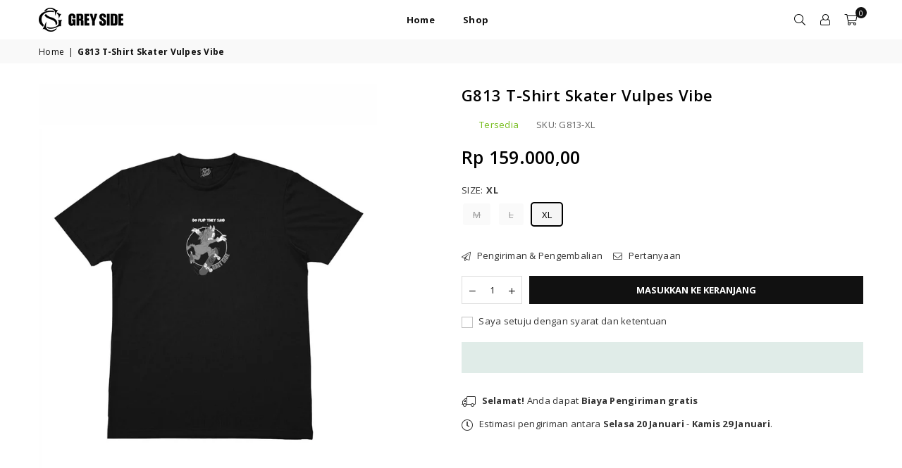

--- FILE ---
content_type: text/html; charset=utf-8
request_url: https://greysidelive.com/products/g813-t-shirt-skater-vulpes-vibe
body_size: 24766
content:
<!doctype html>
<html class="no-js" lang="id" ><head><meta charset="utf-8"><meta http-equiv="X-UA-Compatible" content="IE=edge,chrome=1"><meta name="viewport" content="width=device-width, initial-scale=1.0"><meta name="theme-color" content="#111"><meta name="format-detection" content="telephone=no"><link rel="canonical" href="https://greysidelive.com/products/g813-t-shirt-skater-vulpes-vibe"><link rel="preconnect" href="https://cdn.shopify.com" crossorigin><link rel="dns-prefetch" href="https://greysidelive.com" crossorigin><link rel="dns-prefetch" href="https://greysidelive.myshopify.com" crossorigin><link rel="preconnect" href="https://fonts.shopifycdn.com" crossorigin><link rel="shortcut icon" href="//greysidelive.com/cdn/shop/files/15_32x32.png?v=1690018689" type="image/png"><title>G813 T-Shirt Skater Vulpes Vibe &ndash; Grey Side</title><meta name="description" content="Grey Side T-Shirt Skater Vulpes Vibe kami memadukan kenyamanan, gaya, dan keceriaan dalam satu karya. Dibuat dengan bahan katun berkualitas tinggi, T-shirt ini menjanjikan sentuhan lembut di kulit, memberikan kenyamanan maksimal sepanjang hari."><!-- /snippets/social-meta-tags.liquid --> <meta name="keywords" content="Grey Side, greysidelive.com" /><meta name="author" content="AdornThemes"><meta property="og:site_name" content="Grey Side"><meta property="og:url" content="https://greysidelive.com/products/g813-t-shirt-skater-vulpes-vibe"><meta property="og:title" content="G813 T-Shirt Skater Vulpes Vibe"><meta property="og:type" content="product"><meta property="og:description" content="Grey Side T-Shirt Skater Vulpes Vibe kami memadukan kenyamanan, gaya, dan keceriaan dalam satu karya. Dibuat dengan bahan katun berkualitas tinggi, T-shirt ini menjanjikan sentuhan lembut di kulit, memberikan kenyamanan maksimal sepanjang hari."><meta property="og:price:amount" content="159.000,00"><meta property="og:price:currency" content="IDR"><meta property="og:image" content="http://greysidelive.com/cdn/shop/files/G813_2040d8c0-0886-4410-a289-3dcd37ff9067_1200x1200.jpg?v=1701563661"><meta property="og:image:secure_url" content="https://greysidelive.com/cdn/shop/files/G813_2040d8c0-0886-4410-a289-3dcd37ff9067_1200x1200.jpg?v=1701563661"><meta name="twitter:site" content="@https://"><meta name="twitter:card" content="summary_large_image"><meta name="twitter:title" content="G813 T-Shirt Skater Vulpes Vibe"><meta name="twitter:description" content="Grey Side T-Shirt Skater Vulpes Vibe kami memadukan kenyamanan, gaya, dan keceriaan dalam satu karya. Dibuat dengan bahan katun berkualitas tinggi, T-shirt ini menjanjikan sentuhan lembut di kulit, memberikan kenyamanan maksimal sepanjang hari.">
<link rel="preconnect" href="https://fonts.googleapis.com"><link rel="preconnect" href="https://fonts.gstatic.com" crossorigin><link href="https://fonts.googleapis.com/css2?family=Open+Sans:wght@300;400;500;600;700&display=swap" rel="stylesheet"><style type="text/css">:root{--ft1:'Open Sans';--ft2:'Open Sans';--ft3:'Open Sans';--site_gutter:15px;--grid_gutter:30px;--grid_gutter_sm:15px; --input_height:38px;--input_height_sm:32px;--error:#d20000}*,::after,::before{box-sizing:border-box}article,aside,details,figcaption,figure,footer,header,hgroup,main,menu,nav,section,summary{display:block}body,button,input,select,textarea{font-family:-apple-system,BlinkMacSystemFont,"Segoe UI","Roboto","Oxygen","Ubuntu","Cantarell","Helvetica Neue",sans-serif;-webkit-font-smoothing:antialiased;-webkit-text-size-adjust:100%}a{background-color:transparent}a,a:after,a:before{transition:all .3s ease-in-out}b,strong{font-weight:700;}em{font-style:italic}small{font-size:80%}sub,sup{font-size:75%;line-height:0;position:relative;vertical-align:baseline}sup{top:-.5em}sub{bottom:-.25em}img{max-width:100%;border:0}button,input,optgroup,select,textarea{color:inherit;font:inherit;margin:0;outline:0}button[disabled],input[disabled]{cursor:default}[type=button]::-moz-focus-inner,[type=reset]::-moz-focus-inner,[type=submit]::-moz-focus-inner,button::-moz-focus-inner{border-style:none;padding:0}[type=button]:-moz-focusring,[type=reset]:-moz-focusring,[type=submit]:-moz-focusring,button:-moz-focusring{outline:1px dotted ButtonText}input[type=email],input[type=number],input[type=password],input[type=search]{-webkit-appearance:none;-moz-appearance:none}table{width:100%;border-collapse:collapse;border-spacing:0}td,th{padding:0}textarea{overflow:auto;-webkit-appearance:none;-moz-appearance:none}[tabindex='-1']:focus{outline:0}a,img{outline:0!important;border:0}[role=button],a,button,input,label,select,textarea{touch-action:manipulation}.fl,.flex{display:flex}.fl1,.flex-item{flex:1}.clearfix::after{content:'';display:table;clear:both}.clear{clear:both}.icon__fallback-text,.v-hidden{position:absolute!important;overflow:hidden;clip:rect(0 0 0 0);height:1px;width:1px;margin:-1px;padding:0;border:0}.visibility-hidden{visibility:hidden}.js-focus-hidden:focus{outline:0}.no-js:not(html),.no-js .js{display:none}.no-js .no-js:not(html){display:block}.skip-link:focus{clip:auto;width:auto;height:auto;margin:0;color:#111;background-color:#fff;padding:10px;opacity:1;z-index:10000;transition:none}blockquote{background:#f8f8f8;font-weight:600;font-size:15px;font-style:normal;text-align:center;padding:0 30px;margin:0}.rte blockquote{padding:25px;margin-bottom:20px}blockquote p+cite{margin-top:7.5px}blockquote cite{display:block;font-size:13px;font-style:inherit}code,pre{font-family:Consolas,monospace;font-size:1em}pre{overflow:auto}.rte:last-child{margin-bottom:0}.rte .h1,.rte .h2,.rte .h3,.rte .h4,.rte .h5,.rte .h6,.rte h1,.rte h2,.rte h3,.rte h4,.rte h5,.rte h6{margin-top:15px;margin-bottom:7.5px}.rte .h1:first-child,.rte .h2:first-child,.rte .h3:first-child,.rte .h4:first-child,.rte .h5:first-child,.rte .h6:first-child,.rte h1:first-child,.rte h2:first-child,.rte h3:first-child,.rte h4:first-child,.rte h5:first-child,.rte h6:first-child{margin-top:0}.rte li{margin-bottom:4px;list-style:inherit}.rte li:last-child{margin-bottom:0}.rte-setting{margin-bottom:11.11111px}.rte-setting:last-child{margin-bottom:0}p:last-child{margin-bottom:0}li{list-style:none}.fine-print{font-size:1.07692em;font-style:italic;margin:20px 0}.txt--minor{font-size:80%}.txt--emphasis{font-style:italic}.icon{display:inline-block;width:20px;height:20px;vertical-align:middle;fill:currentColor}.no-svg .icon{display:none}svg.icon:not(.icon--full-color) circle,svg.icon:not(.icon--full-color) ellipse,svg.icon:not(.icon--full-color) g,svg.icon:not(.icon--full-color) line,svg.icon:not(.icon--full-color) path,svg.icon:not(.icon--full-color) polygon,svg.icon:not(.icon--full-color) polyline,svg.icon:not(.icon--full-color) rect,symbol.icon:not(.icon--full-color) circle,symbol.icon:not(.icon--full-color) ellipse,symbol.icon:not(.icon--full-color) g,symbol.icon:not(.icon--full-color) line,symbol.icon:not(.icon--full-color) path,symbol.icon:not(.icon--full-color) polygon,symbol.icon:not(.icon--full-color) polyline,symbol.icon:not(.icon--full-color) rect{fill:inherit;stroke:inherit}.no-svg .icon__fallback-text{position:static!important;overflow:inherit;clip:none;height:auto;width:auto;margin:0}ol,ul{margin:0;padding:0}ol{list-style:decimal}.list--inline{padding:0;margin:0}.list--inline li{display:inline-block;margin-bottom:0;vertical-align:middle}.rte img{height:auto}.rte table{table-layout:fixed}.rte ol,.rte ul{margin:20px 0 30px 30px}.rte ol.list--inline,.rte ul.list--inline{margin-left:0}.rte ul{list-style:disc outside}.rte ul ul{list-style:circle outside}.rte ul ul ul{list-style:square outside}.rte a:not(.btn){padding-bottom:1px}.tc .rte ol,.tc .rte ul,.tc.rte ol,.tc.rte ul{margin-left:0;list-style-position:inside}.rte__table-wrapper{max-width:100%;overflow:auto;-webkit-overflow-scrolling:touch}svg:not(:root){overflow:hidden}.video-wrapper{position:relative;overflow:hidden;max-width:100%;padding-bottom:56.25%;height:0;height:auto}.video-wrapper iframe{position:absolute;top:0;left:0;width:100%;height:100%}form{margin:0}legend{border:0;padding:0}button,input[type=submit],label[for]{cursor:pointer}input[type=text]{-webkit-appearance:none;-moz-appearance:none}[type=checkbox]+label,[type=radio]+label{display:inline-block;margin-bottom:0}textarea{min-height:100px}input[type=checkbox],input[type=radio]{margin:0 5px 0 0;vertical-align:middle}select::-ms-expand{display:none}.label--hidden{position:absolute;height:0;width:0;margin-bottom:0;overflow:hidden;clip:rect(1px,1px,1px,1px)}.form-vertical input,.form-vertical select,.form-vertical textarea{display:block;width:100%}.form-vertical [type=checkbox],.form-vertical [type=radio]{display:inline-block;width:auto;margin-right:5px}.form-vertical .btn,.form-vertical [type=submit]{display:inline-block;width:auto}.grid--table{display:table;table-layout:fixed;width:100%}.grid--table>.gitem{float:none;display:table-cell;vertical-align:middle}.is-transitioning{display:block!important;visibility:visible!important}.mr0{margin:0 !important;}.pd0{ padding:0 !important;}.db{display:block}.dbi{display:inline-block}.dn, .hidden,.btn.loading .txt {display:none}.of_hidden {overflow:hidden}.pa {position:absolute}.pr {position:relative}.fw-300{font-weight:300}.fw-400{font-weight:400}.fw-500{font-weight:500}.fw-600{font-weight:600}b,strong,.fw-700{font-weight:700}em, .em{font-style:italic}.tt-u{text-transform:uppercase}.tt-l{text-transform:lowercase}.tt-c{text-transform:capitalize}.tt-n{text-transform:none}.list-bullet,.list-arrow,.list-square,.order-list{padding:0 0 15px 15px;}.list-bullet li {list-style:disc; padding:4px 0; }.list-bullet ul, .list-circle ul, .list-arrow ul, .order-list li {padding-left:15px;}.list-square li {list-style:square; padding:4px 0; } .list-arrow li {list-style:disclosure-closed; padding:4px 0; }.order-list li {list-style:decimal; padding:4px 0; }.tdn {text-decoration:none!important}.tdu {text-decoration:underline}.imgFt{position:absolute;top:0;left:0;width:100%;height:100%;object-fit:cover; object-position:center; }.imgFl { display:block; width:100%; height:auto; }.imgWrapper { display:block; margin:auto; }.autoHt { height:auto; }.bgImg { background-size:cover; background-repeat:no-repeat; background-position:center; }.grid-sizer{width:25%; position:absolute}.w_auto {width:auto!important}.h_auto{height:auto}.w_100{width:100%!important}.h_100{height:100%!important}.pd10 {padding:10px;}.grid{display:flex;flex-wrap:wrap;list-style:none;margin:0 -7.5px }.gitem{flex:0 0 auto;padding-left:7.5px;padding-right:7.5px;width:100%}.col-1,.rwcols-1 .gitem, .wd100{width:100%}.col-2,.rwcols-2 .gitem,.wd50{width:50%}.col-3,.rwcols-3 .gitem,.wd33{width:33.33333%}.col-4,.rwcols-4 .gitem,.wd25{width:25%}.col-5,.rwcols-5 .gitem,.wd20{width:20%}.col-6,.rwcols-6 .gitem,.wd16{width:16.66667%}.col-7,.rwcols-7 .gitem,.wd14{width:14.28571%}.col-8,.rwcols-8 .gitem,.wd12{width:12.5%}.col-9,.rwcols-9 .gitem,.wd11{width:11.11111%}.col-10,.rwcols-10 .gitem,.wd10{width:10%}.wd30{width:30%}.wd37{width:37.5%}.wd40{width:40%}.wd60{width:60%}.wd62{width:62.5%}.wd66{width:66.66667%}.wd70{width:70%}.wd75{width:75%}.wd80{width:80%}.wd83{width:83.33333%}.wd87{width:87.5%}.wd90{width:90%}.wd100{width:100%}.show{display:block!important}.hide{display:none!important}.grid-products{margin:0 -0.0px}.grid-products .gitem{padding-left:0.0px;padding-right:0.0px}.f-row{flex-direction:row}.f-col{flex-direction:column}.f-wrap{flex-wrap:wrap}.f-nowrap{flex-wrap:nowrap}.f-jcs{justify-content:flex-start}.f-jce{justify-content:flex-end}.f-jcc{justify-content:center}.f-jcsb{justify-content:space-between}.f-jcsa{justify-content:space-around}.f-jcse{justify-content:space-evenly}.f-ais{align-items:flex-start}.f-aie{align-items:flex-end}.f-aic{align-items:center}.f-aib{align-items:baseline}.f-aist{align-items:stretch}.f-acs{align-content:flex-start}.f-ace{align-content:flex-end}.f-acc{align-content:center}.f-acsb{align-content:space-between}.f-acsa{align-content:space-around}.f-acst{align-content:stretch}.f-asa{align-self:auto}.f-ass{align-self:flex-start}.f-ase{align-self:flex-end}.f-asc{align-self:center}.f-asb{align-self:baseline}.f-asst{align-self:stretch}.order0{order:0}.order1{order:1}.order2{order:2}.order3{order:3}.tl{text-align:left!important}.tc{text-align:center!important}.tr{text-align:right!important}.m_auto{margin-left:auto;margin-right:auto}.ml_auto{margin-left:auto}.mr_auto{margin-right:auto}.m0{margin:0!important}.mt0{margin-top:0!important}.ml0{margin-left:0!important}.mr0{margin-right:0!important}.mb0{margin-bottom:0!important}.ml5{margin-left:5px}.mt5{margin-top:5px}.mr5{margin-right:5px}.mb5{margin-bottom:5px}.ml10{margin-left:10px}.mt10{margin-top:10px}.mr10{margin-right:10px}.mb10{margin-bottom:10px}.ml15{margin-left:15px}.mt15{margin-top:15px}.mr15{margin-right:15px}.mb15{margin-bottom:15px}.ml20{margin-left:20px}.mt20{margin-top:20px!important}.mr20{margin-right:20px}.mb20{margin-bottom:20px}.ml25{margin-left:25px}.mt25{margin-top:25px}.mr25{margin-right:25px}.mb25{margin-bottom:25px}.ml30{margin-left:30px}.mt30{margin-top:30px}.mr30{margin-right:30px}.mb30{margin-bottom:30px}.mb35{margin-bottom:35px}.mb40{margin-bottom:40px}.mb45{margin-bottom:45px}.mb50{margin-bottom:50px}@media (min-width:768px){.col-md-1{width:100%}.col-md-2,.rwcols-md-2 .gitem,.wd50-md{width:50%}.col-md-3,.rwcols-md-3 .gitem,.wd33-md{width:33.33333%}.col-md-4,.rwcols-md-4 .gitem,.wd25-md{width:25%}.col-md-5,.rwcols-md-5 .gitem,.wd20-md{width:20%}.col-md-6,.rwcols-md-6 .gitem,.wd16-md{width:16.66667%}.col-md-7,.rwcols-md-7 .gitem,.wd14-md{width:14.28571%}.col-md-8,.rwcols-md-8 .gitem,.wd12-md{width:12.5%}.col-md-9,.rwcols-md-9 .gitem,.wd11-md{width:11.11111%}.col-md-10,.rwcols-md-10 .gitem,.wd10-md{width:10%}.wd30-md{width:30%}.wd37-md{width:37.5%}.wd40-md{width:40%}.wd60-md{width:60%}.wd62-md{width:62.5%}.wd66-md{width:66.66667%}.wd70-md{width:70%}.wd75-md{width:75%}.wd80-md{width:80%}.wd83-md{width:83.33333%}.wd87-md{width:87.5%}.wd90-md{width:90%}.tl-md{text-align:left!important}.tc-md{text-align:center!important}.tr-md{text-align:right!important}.f-row-md{flex-direction:row}.f-col-md{flex-direction:column}.f-wrap-md{flex-wrap:wrap}.f-nowrap-md{flex-wrap:nowrap}.f-jcs-md{justify-content:flex-start}.f-jce-md{justify-content:flex-end}.f-jcc-md{justify-content:center}.f-jcsb-md{justify-content:space-between}.f-jcsa-md{justify-content:space-around}.f-jcse-md{justify-content:space-evenly}.f-ais-md{align-items:flex-start}.f-aie-md{align-items:flex-end}.f-aic-md{align-items:center}.f-aib-md{align-items:baseline}.f-aist-md{align-items:stretch}.f-acs-md{align-content:flex-start}.f-ace-md{align-content:flex-end}.f-acc-md{align-content:center}.f-acsb-md{align-content:space-between}.f-acsa-md{align-content:space-around}.f-acst-md{align-content:stretch}.f-asa-md{align-self:auto}.f-ass-md{align-self:flex-start}.f-ase-md{align-self:flex-end}.f-asc-md{align-self:center}.f-asb-md{align-self:baseline}.f-asst-md{align-self:stretch}.mb0-md{margin-bottom:0}.mb5-md{margin-bottom:5px}.mb10-md{margin-bottom:10px}.mb15-md{margin-bottom:15px}.mb20-md{margin-bottom:20px}.mb25-md{margin-bottom:25px}.mb30-md{margin-bottom:30px}.mb35-md{margin-bottom:35px}.mb40-md{margin-bottom:40px}.mb45-md{margin-bottom:45px}.mb50-md{margin-bottom:50px}}@media (min-width:1025px){.grid{margin:0 -15px }.gitem{padding-left:15px;padding-right:15px }.col-lg-1{width:100%}.col-lg-2,.rwcols-lg-2 .gitem,.wd50-lg{width:50%}.col-lg-3,.rwcols-lg-3 .gitem,.wd33-lg{width:33.33333%}.col-lg-4,.rwcols-lg-4 .gitem,.wd25-lg{width:25%}.col-lg-5,.rwcols-lg-5 .gitem,.wd20-lg{width:20%}.col-lg-6,.rwcols-lg-6 .gitem,.wd16-lg{width:16.66667%}.col-lg-7,.rwcols-lg-7 .gitem,.wd14-lg{width:14.28571%}.col-lg-8,.rwcols-lg-8 .gitem,.wd12-lg{width:12.5%}.col-lg-9,.rwcols-lg-9 .gitem,.wd11-lg{width:11.11111%}.col-lg-10,.rwcols-lg-10 .gitem,.wd10-lg{width:10%}.wd30-lg{width:30%}.wd37-lg{width:37.5%}.wd40-lg{width:40%}.wd60-lg{width:60%}.wd62-lg{width:62.5%}.wd66-lg{width:66.66667%}.wd70-lg{width:70%}.wd75-lg{width:75%}.wd80-lg{width:80%}.wd83-lg{width:83.33333%}.wd87-lg{width:87.5%}.wd90-lg{width:90%}.show-lg{display:block!important}.hide-lg{display:none!important}.f-row-lg{flex-direction:row}.f-col-lg{flex-direction:column}.f-wrap-lg{flex-wrap:wrap}.f-nowrap-lg{flex-wrap:nowrap}.tl-lg {text-align:left!important}.tc-lg {text-align:center!important}.tr-lg {text-align:right!important}.grid-products{margin:0 -15.0px}.grid-products .gitem{padding-left:15.0px;padding-right:15.0px}}@media (min-width:1280px){.col-xl-1{width:100%}.col-xl-2,.rwcols-xl-2 .gitem,.wd50-xl{width:50%}.col-xl-3,.rwcols-xl-3 .gitem,.wd33-xl{width:33.33333%}.col-xl-4,.rwcols-xl-4 .gitem,.wd25-xl{width:25%}.col-xl-5,.rwcols-xl-5 .gitem,.wd20-xl{width:20%}.col-xl-6,.rwcols-xl-6 .gitem,.wd16-xl{width:16.66667%}.col-xl-7,.rwcols-xl-7 .gitem,.wd14-xl{width:14.28571%}.col-xl-8,.rwcols-xl-8 .gitem,.wd12-xl{width:12.5%}.col-xl-9,.rwcols-xl-9 .gitem,.wd11-xl{width:11.11111%}.col-xl-10,.rwcols-xl-10 .gitem,.wd10-xl{width:10%}.wd30-xl{width:30%}.wd37-xl{width:37.5%}.wd40-xl{width:40%}.wd60-xl{width:60%}.wd62-xl{width:62.5%}.wd66-xl{width:66.66667%}.wd70-xl{width:70%}.wd75-xl{width:75%}.wd80-xl{width:80%}.wd83-xl{width:83.33333%}.wd87-xl{width:87.5%}.wd90-xl{width:90%}.show-xl{display:block!important}.hide-xl{display:none!important}.f-wrap-xl{flex-wrap:wrap}.f-col-xl{flex-direction:column}.tl-xl {text-align:left!important}.tc-xl {text-align:center!important}.tr-xl {text-align:right!important}}@media only screen and (min-width:768px) and (max-width:1025px){.show-md{display:block!important}.hide-md{display:none!important}}@media only screen and (max-width:767px){.show-sm{display:block!important}.hide-sm{display:none!important}}@font-face{font-family:Adorn-Icons;src:url("//greysidelive.com/cdn/shop/t/2/assets/adorn-icons.woff2?v=23110375483909177801689987565") format('woff2'),url("//greysidelive.com/cdn/shop/t/2/assets/adorn-icons.woff?v=3660380726993999231689987564") format('woff');font-weight:400;font-style:normal;font-display:swap}.at{font:normal normal normal 15px/1 Adorn-Icons;speak:none;text-transform:none;display:inline-block;vertical-align:middle;text-rendering:auto;-webkit-font-smoothing:antialiased;-moz-osx-font-smoothing:grayscale}.page-width { margin:0 auto; padding-left:10px; padding-right:10px; max-width:1200px; }.fullwidth { max-width:100%; padding-left:10px; padding-right:10px; }@media only screen and (min-width:766px) { .page-width { padding-left:15px; padding-right:15px; }.fullwidth { padding-left:15px; padding-right:15px; }}@media only screen and (min-width:1280px){.fullwidth { padding-left:55px; padding-right:55px; }}.fullwidth.npd { padding-left:0; padding-right:0; }</style><link rel="stylesheet" href="//greysidelive.com/cdn/shop/t/2/assets/theme.css?v=137652280765430267741708036767" type="text/css" media="all">    <script src="//greysidelive.com/cdn/shop/t/2/assets/lazysizes.js?v=87699819761267479901689987565" async></script>  <script src="//greysidelive.com/cdn/shop/t/2/assets/jquery.min.js?v=115860211936397945481689987565"defer="defer"></script><script>var theme = {strings:{addToCart:"Masukkan ke keranjang",preOrder:"Pesan terlebih dahulu",soldOut:"Terjual habis",unavailable:"Tidak tersedia",showMore:"Menampilkan lebih banyak",showLess:"Tampilkan Lebih Sedikit"},mlcurrency:false,moneyFormat:"Rp {{amount_with_comma_separator}}",currencyFormat:"money_format",shopCurrency:"IDR",autoCurrencies:true,money_currency_format:"Rp {{amount_with_comma_separator}}",money_format:"Rp {{amount_with_comma_separator}}",ajax_cart:true,fixedHeader:true,animation:true,animationMobile:true,searchresult:"Lihat semua hasil",wlAvailable:"Tersedia di Wishlist",rtl:false,};document.documentElement.className = document.documentElement.className.replace('no-js', 'js');var Metatheme = null,thm = 'Avone', shpeml = 'sales@greysidelive.com', dmn = window.location.hostname;        window.lazySizesConfig = window.lazySizesConfig || {};window.lazySizesConfig.loadMode = 1;      window.lazySizesConfig.loadHidden = false;        window.shopUrl = 'https://greysidelive.com';      window.routes = {        cart_add_url: '/cart/add',        cart_change_url: '/cart/change',        cart_update_url: '/cart/update',        cart_url: '/cart',        predictive_search_url: '/search/suggest'      };      window.cartStrings = {        error: `Terjadi kesalahan saat memperbarui keranjang Anda. Silakan coba lagi.`,        quantityError: `Anda hanya dapat menambahkan [quantity] item ini.`      };</script><script src="//greysidelive.com/cdn/shop/t/2/assets/vendor.js?v=154559527474465178371689987566" defer="defer"></script>
   <script>window.performance && window.performance.mark && window.performance.mark('shopify.content_for_header.start');</script><meta id="shopify-digital-wallet" name="shopify-digital-wallet" content="/79570567490/digital_wallets/dialog">
<link rel="alternate" type="application/json+oembed" href="https://greysidelive.com/products/g813-t-shirt-skater-vulpes-vibe.oembed">
<script async="async" data-src="/checkouts/internal/preloads.js?locale=id-ID"></script>
<script id="shopify-features" type="application/json">{"accessToken":"c8666b25d7ef6ece58fff7484ceefe22","betas":["rich-media-storefront-analytics"],"domain":"greysidelive.com","predictiveSearch":true,"shopId":79570567490,"locale":"id"}</script>
<script>var Shopify = Shopify || {};
Shopify.shop = "greysidelive.myshopify.com";
Shopify.locale = "id";
Shopify.currency = {"active":"IDR","rate":"1.0"};
Shopify.country = "ID";
Shopify.theme = {"name":"Avone-install-me-shopify2.0","id":155311931714,"schema_name":"Avone","schema_version":"5.1","theme_store_id":null,"role":"main"};
Shopify.theme.handle = "null";
Shopify.theme.style = {"id":null,"handle":null};
Shopify.cdnHost = "greysidelive.com/cdn";
Shopify.routes = Shopify.routes || {};
Shopify.routes.root = "/";</script>
<script type="module">!function(o){(o.Shopify=o.Shopify||{}).modules=!0}(window);</script>
<script>!function(o){function n(){var o=[];function n(){o.push(Array.prototype.slice.apply(arguments))}return n.q=o,n}var t=o.Shopify=o.Shopify||{};t.loadFeatures=n(),t.autoloadFeatures=n()}(window);</script>
<script id="shop-js-analytics" type="application/json">{"pageType":"product"}</script>
<script defer="defer" async type="module" data-src="//greysidelive.com/cdn/shopifycloud/shop-js/modules/v2/client.init-shop-cart-sync_BSh8oYuu.id.esm.js"></script>
<script defer="defer" async type="module" data-src="//greysidelive.com/cdn/shopifycloud/shop-js/modules/v2/chunk.common_kMKXar5L.esm.js"></script>
<script type="module">
  await import("//greysidelive.com/cdn/shopifycloud/shop-js/modules/v2/client.init-shop-cart-sync_BSh8oYuu.id.esm.js");
await import("//greysidelive.com/cdn/shopifycloud/shop-js/modules/v2/chunk.common_kMKXar5L.esm.js");

  window.Shopify.SignInWithShop?.initShopCartSync?.({"fedCMEnabled":true,"windoidEnabled":true});

</script>
<script id="__st">var __st={"a":79570567490,"offset":25200,"reqid":"0f736d97-7e65-45b0-b0a7-e398e943c77d-1768828779","pageurl":"greysidelive.com\/products\/g813-t-shirt-skater-vulpes-vibe","u":"145dd8b1e0a7","p":"product","rtyp":"product","rid":8936032600386};</script>
<script>window.ShopifyPaypalV4VisibilityTracking = true;</script>
<script id="captcha-bootstrap">!function(){'use strict';const t='contact',e='account',n='new_comment',o=[[t,t],['blogs',n],['comments',n],[t,'customer']],c=[[e,'customer_login'],[e,'guest_login'],[e,'recover_customer_password'],[e,'create_customer']],r=t=>t.map((([t,e])=>`form[action*='/${t}']:not([data-nocaptcha='true']) input[name='form_type'][value='${e}']`)).join(','),a=t=>()=>t?[...document.querySelectorAll(t)].map((t=>t.form)):[];function s(){const t=[...o],e=r(t);return a(e)}const i='password',u='form_key',d=['recaptcha-v3-token','g-recaptcha-response','h-captcha-response',i],f=()=>{try{return window.sessionStorage}catch{return}},m='__shopify_v',_=t=>t.elements[u];function p(t,e,n=!1){try{const o=window.sessionStorage,c=JSON.parse(o.getItem(e)),{data:r}=function(t){const{data:e,action:n}=t;return t[m]||n?{data:e,action:n}:{data:t,action:n}}(c);for(const[e,n]of Object.entries(r))t.elements[e]&&(t.elements[e].value=n);n&&o.removeItem(e)}catch(o){console.error('form repopulation failed',{error:o})}}const l='form_type',E='cptcha';function T(t){t.dataset[E]=!0}const w=window,h=w.document,L='Shopify',v='ce_forms',y='captcha';let A=!1;((t,e)=>{const n=(g='f06e6c50-85a8-45c8-87d0-21a2b65856fe',I='https://cdn.shopify.com/shopifycloud/storefront-forms-hcaptcha/ce_storefront_forms_captcha_hcaptcha.v1.5.2.iife.js',D={infoText:'Dilindungi dengan hCaptcha',privacyText:'Privasi',termsText:'Ketentuan'},(t,e,n)=>{const o=w[L][v],c=o.bindForm;if(c)return c(t,g,e,D).then(n);var r;o.q.push([[t,g,e,D],n]),r=I,A||(h.body.append(Object.assign(h.createElement('script'),{id:'captcha-provider',async:!0,src:r})),A=!0)});var g,I,D;w[L]=w[L]||{},w[L][v]=w[L][v]||{},w[L][v].q=[],w[L][y]=w[L][y]||{},w[L][y].protect=function(t,e){n(t,void 0,e),T(t)},Object.freeze(w[L][y]),function(t,e,n,w,h,L){const[v,y,A,g]=function(t,e,n){const i=e?o:[],u=t?c:[],d=[...i,...u],f=r(d),m=r(i),_=r(d.filter((([t,e])=>n.includes(e))));return[a(f),a(m),a(_),s()]}(w,h,L),I=t=>{const e=t.target;return e instanceof HTMLFormElement?e:e&&e.form},D=t=>v().includes(t);t.addEventListener('submit',(t=>{const e=I(t);if(!e)return;const n=D(e)&&!e.dataset.hcaptchaBound&&!e.dataset.recaptchaBound,o=_(e),c=g().includes(e)&&(!o||!o.value);(n||c)&&t.preventDefault(),c&&!n&&(function(t){try{if(!f())return;!function(t){const e=f();if(!e)return;const n=_(t);if(!n)return;const o=n.value;o&&e.removeItem(o)}(t);const e=Array.from(Array(32),(()=>Math.random().toString(36)[2])).join('');!function(t,e){_(t)||t.append(Object.assign(document.createElement('input'),{type:'hidden',name:u})),t.elements[u].value=e}(t,e),function(t,e){const n=f();if(!n)return;const o=[...t.querySelectorAll(`input[type='${i}']`)].map((({name:t})=>t)),c=[...d,...o],r={};for(const[a,s]of new FormData(t).entries())c.includes(a)||(r[a]=s);n.setItem(e,JSON.stringify({[m]:1,action:t.action,data:r}))}(t,e)}catch(e){console.error('failed to persist form',e)}}(e),e.submit())}));const S=(t,e)=>{t&&!t.dataset[E]&&(n(t,e.some((e=>e===t))),T(t))};for(const o of['focusin','change'])t.addEventListener(o,(t=>{const e=I(t);D(e)&&S(e,y())}));const B=e.get('form_key'),M=e.get(l),P=B&&M;t.addEventListener('DOMContentLoaded',(()=>{const t=y();if(P)for(const e of t)e.elements[l].value===M&&p(e,B);[...new Set([...A(),...v().filter((t=>'true'===t.dataset.shopifyCaptcha))])].forEach((e=>S(e,t)))}))}(h,new URLSearchParams(w.location.search),n,t,e,['guest_login'])})(!0,!0)}();</script>
<script integrity="sha256-4kQ18oKyAcykRKYeNunJcIwy7WH5gtpwJnB7kiuLZ1E=" data-source-attribution="shopify.loadfeatures" defer="defer" data-src="//greysidelive.com/cdn/shopifycloud/storefront/assets/storefront/load_feature-a0a9edcb.js" crossorigin="anonymous"></script>
<script data-source-attribution="shopify.dynamic_checkout.dynamic.init">var Shopify=Shopify||{};Shopify.PaymentButton=Shopify.PaymentButton||{isStorefrontPortableWallets:!0,init:function(){window.Shopify.PaymentButton.init=function(){};var t=document.createElement("script");t.data-src="https://greysidelive.com/cdn/shopifycloud/portable-wallets/latest/portable-wallets.id.js",t.type="module",document.head.appendChild(t)}};
</script>
<script data-source-attribution="shopify.dynamic_checkout.buyer_consent">
  function portableWalletsHideBuyerConsent(e){var t=document.getElementById("shopify-buyer-consent"),n=document.getElementById("shopify-subscription-policy-button");t&&n&&(t.classList.add("hidden"),t.setAttribute("aria-hidden","true"),n.removeEventListener("click",e))}function portableWalletsShowBuyerConsent(e){var t=document.getElementById("shopify-buyer-consent"),n=document.getElementById("shopify-subscription-policy-button");t&&n&&(t.classList.remove("hidden"),t.removeAttribute("aria-hidden"),n.addEventListener("click",e))}window.Shopify?.PaymentButton&&(window.Shopify.PaymentButton.hideBuyerConsent=portableWalletsHideBuyerConsent,window.Shopify.PaymentButton.showBuyerConsent=portableWalletsShowBuyerConsent);
</script>
<script>
  function portableWalletsCleanup(e){e&&e.src&&console.error("Failed to load portable wallets script "+e.src);var t=document.querySelectorAll("shopify-accelerated-checkout .shopify-payment-button__skeleton, shopify-accelerated-checkout-cart .wallet-cart-button__skeleton"),e=document.getElementById("shopify-buyer-consent");for(let e=0;e<t.length;e++)t[e].remove();e&&e.remove()}function portableWalletsNotLoadedAsModule(e){e instanceof ErrorEvent&&"string"==typeof e.message&&e.message.includes("import.meta")&&"string"==typeof e.filename&&e.filename.includes("portable-wallets")&&(window.removeEventListener("error",portableWalletsNotLoadedAsModule),window.Shopify.PaymentButton.failedToLoad=e,"loading"===document.readyState?document.addEventListener("DOMContentLoaded",window.Shopify.PaymentButton.init):window.Shopify.PaymentButton.init())}window.addEventListener("error",portableWalletsNotLoadedAsModule);
</script>

<script type="module" data-src="https://greysidelive.com/cdn/shopifycloud/portable-wallets/latest/portable-wallets.id.js" onError="portableWalletsCleanup(this)" crossorigin="anonymous"></script>
<script nomodule>
  document.addEventListener("DOMContentLoaded", portableWalletsCleanup);
</script>

<link id="shopify-accelerated-checkout-styles" rel="stylesheet" media="screen" href="https://greysidelive.com/cdn/shopifycloud/portable-wallets/latest/accelerated-checkout-backwards-compat.css" crossorigin="anonymous">
<style id="shopify-accelerated-checkout-cart">
        #shopify-buyer-consent {
  margin-top: 1em;
  display: inline-block;
  width: 100%;
}

#shopify-buyer-consent.hidden {
  display: none;
}

#shopify-subscription-policy-button {
  background: none;
  border: none;
  padding: 0;
  text-decoration: underline;
  font-size: inherit;
  cursor: pointer;
}

#shopify-subscription-policy-button::before {
  box-shadow: none;
}

      </style>

<script>window.performance && window.performance.mark && window.performance.mark('shopify.content_for_header.end');</script><link href="https://monorail-edge.shopifysvc.com" rel="dns-prefetch">
<script>(function(){if ("sendBeacon" in navigator && "performance" in window) {try {var session_token_from_headers = performance.getEntriesByType('navigation')[0].serverTiming.find(x => x.name == '_s').description;} catch {var session_token_from_headers = undefined;}var session_cookie_matches = document.cookie.match(/_shopify_s=([^;]*)/);var session_token_from_cookie = session_cookie_matches && session_cookie_matches.length === 2 ? session_cookie_matches[1] : "";var session_token = session_token_from_headers || session_token_from_cookie || "";function handle_abandonment_event(e) {var entries = performance.getEntries().filter(function(entry) {return /monorail-edge.shopifysvc.com/.test(entry.name);});if (!window.abandonment_tracked && entries.length === 0) {window.abandonment_tracked = true;var currentMs = Date.now();var navigation_start = performance.timing.navigationStart;var payload = {shop_id: 79570567490,url: window.location.href,navigation_start,duration: currentMs - navigation_start,session_token,page_type: "product"};window.navigator.sendBeacon("https://monorail-edge.shopifysvc.com/v1/produce", JSON.stringify({schema_id: "online_store_buyer_site_abandonment/1.1",payload: payload,metadata: {event_created_at_ms: currentMs,event_sent_at_ms: currentMs}}));}}window.addEventListener('pagehide', handle_abandonment_event);}}());</script>
<script id="web-pixels-manager-setup">(function e(e,d,r,n,o){if(void 0===o&&(o={}),!Boolean(null===(a=null===(i=window.Shopify)||void 0===i?void 0:i.analytics)||void 0===a?void 0:a.replayQueue)){var i,a;window.Shopify=window.Shopify||{};var t=window.Shopify;t.analytics=t.analytics||{};var s=t.analytics;s.replayQueue=[],s.publish=function(e,d,r){return s.replayQueue.push([e,d,r]),!0};try{self.performance.mark("wpm:start")}catch(e){}var l=function(){var e={modern:/Edge?\/(1{2}[4-9]|1[2-9]\d|[2-9]\d{2}|\d{4,})\.\d+(\.\d+|)|Firefox\/(1{2}[4-9]|1[2-9]\d|[2-9]\d{2}|\d{4,})\.\d+(\.\d+|)|Chrom(ium|e)\/(9{2}|\d{3,})\.\d+(\.\d+|)|(Maci|X1{2}).+ Version\/(15\.\d+|(1[6-9]|[2-9]\d|\d{3,})\.\d+)([,.]\d+|)( \(\w+\)|)( Mobile\/\w+|) Safari\/|Chrome.+OPR\/(9{2}|\d{3,})\.\d+\.\d+|(CPU[ +]OS|iPhone[ +]OS|CPU[ +]iPhone|CPU IPhone OS|CPU iPad OS)[ +]+(15[._]\d+|(1[6-9]|[2-9]\d|\d{3,})[._]\d+)([._]\d+|)|Android:?[ /-](13[3-9]|1[4-9]\d|[2-9]\d{2}|\d{4,})(\.\d+|)(\.\d+|)|Android.+Firefox\/(13[5-9]|1[4-9]\d|[2-9]\d{2}|\d{4,})\.\d+(\.\d+|)|Android.+Chrom(ium|e)\/(13[3-9]|1[4-9]\d|[2-9]\d{2}|\d{4,})\.\d+(\.\d+|)|SamsungBrowser\/([2-9]\d|\d{3,})\.\d+/,legacy:/Edge?\/(1[6-9]|[2-9]\d|\d{3,})\.\d+(\.\d+|)|Firefox\/(5[4-9]|[6-9]\d|\d{3,})\.\d+(\.\d+|)|Chrom(ium|e)\/(5[1-9]|[6-9]\d|\d{3,})\.\d+(\.\d+|)([\d.]+$|.*Safari\/(?![\d.]+ Edge\/[\d.]+$))|(Maci|X1{2}).+ Version\/(10\.\d+|(1[1-9]|[2-9]\d|\d{3,})\.\d+)([,.]\d+|)( \(\w+\)|)( Mobile\/\w+|) Safari\/|Chrome.+OPR\/(3[89]|[4-9]\d|\d{3,})\.\d+\.\d+|(CPU[ +]OS|iPhone[ +]OS|CPU[ +]iPhone|CPU IPhone OS|CPU iPad OS)[ +]+(10[._]\d+|(1[1-9]|[2-9]\d|\d{3,})[._]\d+)([._]\d+|)|Android:?[ /-](13[3-9]|1[4-9]\d|[2-9]\d{2}|\d{4,})(\.\d+|)(\.\d+|)|Mobile Safari.+OPR\/([89]\d|\d{3,})\.\d+\.\d+|Android.+Firefox\/(13[5-9]|1[4-9]\d|[2-9]\d{2}|\d{4,})\.\d+(\.\d+|)|Android.+Chrom(ium|e)\/(13[3-9]|1[4-9]\d|[2-9]\d{2}|\d{4,})\.\d+(\.\d+|)|Android.+(UC? ?Browser|UCWEB|U3)[ /]?(15\.([5-9]|\d{2,})|(1[6-9]|[2-9]\d|\d{3,})\.\d+)\.\d+|SamsungBrowser\/(5\.\d+|([6-9]|\d{2,})\.\d+)|Android.+MQ{2}Browser\/(14(\.(9|\d{2,})|)|(1[5-9]|[2-9]\d|\d{3,})(\.\d+|))(\.\d+|)|K[Aa][Ii]OS\/(3\.\d+|([4-9]|\d{2,})\.\d+)(\.\d+|)/},d=e.modern,r=e.legacy,n=navigator.userAgent;return n.match(d)?"modern":n.match(r)?"legacy":"unknown"}(),u="modern"===l?"modern":"legacy",c=(null!=n?n:{modern:"",legacy:""})[u],f=function(e){return[e.baseUrl,"/wpm","/b",e.hashVersion,"modern"===e.buildTarget?"m":"l",".js"].join("")}({baseUrl:d,hashVersion:r,buildTarget:u}),m=function(e){var d=e.version,r=e.bundleTarget,n=e.surface,o=e.pageUrl,i=e.monorailEndpoint;return{emit:function(e){var a=e.status,t=e.errorMsg,s=(new Date).getTime(),l=JSON.stringify({metadata:{event_sent_at_ms:s},events:[{schema_id:"web_pixels_manager_load/3.1",payload:{version:d,bundle_target:r,page_url:o,status:a,surface:n,error_msg:t},metadata:{event_created_at_ms:s}}]});if(!i)return console&&console.warn&&console.warn("[Web Pixels Manager] No Monorail endpoint provided, skipping logging."),!1;try{return self.navigator.sendBeacon.bind(self.navigator)(i,l)}catch(e){}var u=new XMLHttpRequest;try{return u.open("POST",i,!0),u.setRequestHeader("Content-Type","text/plain"),u.send(l),!0}catch(e){return console&&console.warn&&console.warn("[Web Pixels Manager] Got an unhandled error while logging to Monorail."),!1}}}}({version:r,bundleTarget:l,surface:e.surface,pageUrl:self.location.href,monorailEndpoint:e.monorailEndpoint});try{o.browserTarget=l,function(e){var d=e.src,r=e.async,n=void 0===r||r,o=e.onload,i=e.onerror,a=e.sri,t=e.scriptDataAttributes,s=void 0===t?{}:t,l=document.createElement("script"),u=document.querySelector("head"),c=document.querySelector("body");if(l.async=n,l.src=d,a&&(l.integrity=a,l.crossOrigin="anonymous"),s)for(var f in s)if(Object.prototype.hasOwnProperty.call(s,f))try{l.dataset[f]=s[f]}catch(e){}if(o&&l.addEventListener("load",o),i&&l.addEventListener("error",i),u)u.appendChild(l);else{if(!c)throw new Error("Did not find a head or body element to append the script");c.appendChild(l)}}({src:f,async:!0,onload:function(){if(!function(){var e,d;return Boolean(null===(d=null===(e=window.Shopify)||void 0===e?void 0:e.analytics)||void 0===d?void 0:d.initialized)}()){var d=window.webPixelsManager.init(e)||void 0;if(d){var r=window.Shopify.analytics;r.replayQueue.forEach((function(e){var r=e[0],n=e[1],o=e[2];d.publishCustomEvent(r,n,o)})),r.replayQueue=[],r.publish=d.publishCustomEvent,r.visitor=d.visitor,r.initialized=!0}}},onerror:function(){return m.emit({status:"failed",errorMsg:"".concat(f," has failed to load")})},sri:function(e){var d=/^sha384-[A-Za-z0-9+/=]+$/;return"string"==typeof e&&d.test(e)}(c)?c:"",scriptDataAttributes:o}),m.emit({status:"loading"})}catch(e){m.emit({status:"failed",errorMsg:(null==e?void 0:e.message)||"Unknown error"})}}})({shopId: 79570567490,storefrontBaseUrl: "https://greysidelive.com",extensionsBaseUrl: "https://extensions.shopifycdn.com/cdn/shopifycloud/web-pixels-manager",monorailEndpoint: "https://monorail-edge.shopifysvc.com/unstable/produce_batch",surface: "storefront-renderer",enabledBetaFlags: ["2dca8a86"],webPixelsConfigList: [{"id":"shopify-app-pixel","configuration":"{}","eventPayloadVersion":"v1","runtimeContext":"STRICT","scriptVersion":"0450","apiClientId":"shopify-pixel","type":"APP","privacyPurposes":["ANALYTICS","MARKETING"]},{"id":"shopify-custom-pixel","eventPayloadVersion":"v1","runtimeContext":"LAX","scriptVersion":"0450","apiClientId":"shopify-pixel","type":"CUSTOM","privacyPurposes":["ANALYTICS","MARKETING"]}],isMerchantRequest: false,initData: {"shop":{"name":"Grey Side","paymentSettings":{"currencyCode":"IDR"},"myshopifyDomain":"greysidelive.myshopify.com","countryCode":"ID","storefrontUrl":"https:\/\/greysidelive.com"},"customer":null,"cart":null,"checkout":null,"productVariants":[{"price":{"amount":159000.0,"currencyCode":"IDR"},"product":{"title":"G813 T-Shirt Skater Vulpes Vibe","vendor":"Grey Side","id":"8936032600386","untranslatedTitle":"G813 T-Shirt Skater Vulpes Vibe","url":"\/products\/g813-t-shirt-skater-vulpes-vibe","type":"T-Shirts"},"id":"47338919723330","image":{"src":"\/\/greysidelive.com\/cdn\/shop\/files\/G813_2040d8c0-0886-4410-a289-3dcd37ff9067.jpg?v=1701563661"},"sku":"G813-M","title":"M","untranslatedTitle":"M"},{"price":{"amount":159000.0,"currencyCode":"IDR"},"product":{"title":"G813 T-Shirt Skater Vulpes Vibe","vendor":"Grey Side","id":"8936032600386","untranslatedTitle":"G813 T-Shirt Skater Vulpes Vibe","url":"\/products\/g813-t-shirt-skater-vulpes-vibe","type":"T-Shirts"},"id":"47338919788866","image":{"src":"\/\/greysidelive.com\/cdn\/shop\/files\/G813_2040d8c0-0886-4410-a289-3dcd37ff9067.jpg?v=1701563661"},"sku":"G813-L","title":"L","untranslatedTitle":"L"},{"price":{"amount":159000.0,"currencyCode":"IDR"},"product":{"title":"G813 T-Shirt Skater Vulpes Vibe","vendor":"Grey Side","id":"8936032600386","untranslatedTitle":"G813 T-Shirt Skater Vulpes Vibe","url":"\/products\/g813-t-shirt-skater-vulpes-vibe","type":"T-Shirts"},"id":"47338919821634","image":{"src":"\/\/greysidelive.com\/cdn\/shop\/files\/G813_2040d8c0-0886-4410-a289-3dcd37ff9067.jpg?v=1701563661"},"sku":"G813-XL","title":"XL","untranslatedTitle":"XL"}],"purchasingCompany":null},},"https://greysidelive.com/cdn","fcfee988w5aeb613cpc8e4bc33m6693e112",{"modern":"","legacy":""},{"shopId":"79570567490","storefrontBaseUrl":"https:\/\/greysidelive.com","extensionBaseUrl":"https:\/\/extensions.shopifycdn.com\/cdn\/shopifycloud\/web-pixels-manager","surface":"storefront-renderer","enabledBetaFlags":"[\"2dca8a86\"]","isMerchantRequest":"false","hashVersion":"fcfee988w5aeb613cpc8e4bc33m6693e112","publish":"custom","events":"[[\"page_viewed\",{}],[\"product_viewed\",{\"productVariant\":{\"price\":{\"amount\":159000.0,\"currencyCode\":\"IDR\"},\"product\":{\"title\":\"G813 T-Shirt Skater Vulpes Vibe\",\"vendor\":\"Grey Side\",\"id\":\"8936032600386\",\"untranslatedTitle\":\"G813 T-Shirt Skater Vulpes Vibe\",\"url\":\"\/products\/g813-t-shirt-skater-vulpes-vibe\",\"type\":\"T-Shirts\"},\"id\":\"47338919821634\",\"image\":{\"src\":\"\/\/greysidelive.com\/cdn\/shop\/files\/G813_2040d8c0-0886-4410-a289-3dcd37ff9067.jpg?v=1701563661\"},\"sku\":\"G813-XL\",\"title\":\"XL\",\"untranslatedTitle\":\"XL\"}}]]"});</script><script>
  window.ShopifyAnalytics = window.ShopifyAnalytics || {};
  window.ShopifyAnalytics.meta = window.ShopifyAnalytics.meta || {};
  window.ShopifyAnalytics.meta.currency = 'IDR';
  var meta = {"product":{"id":8936032600386,"gid":"gid:\/\/shopify\/Product\/8936032600386","vendor":"Grey Side","type":"T-Shirts","handle":"g813-t-shirt-skater-vulpes-vibe","variants":[{"id":47338919723330,"price":15900000,"name":"G813 T-Shirt Skater Vulpes Vibe - M","public_title":"M","sku":"G813-M"},{"id":47338919788866,"price":15900000,"name":"G813 T-Shirt Skater Vulpes Vibe - L","public_title":"L","sku":"G813-L"},{"id":47338919821634,"price":15900000,"name":"G813 T-Shirt Skater Vulpes Vibe - XL","public_title":"XL","sku":"G813-XL"}],"remote":false},"page":{"pageType":"product","resourceType":"product","resourceId":8936032600386,"requestId":"0f736d97-7e65-45b0-b0a7-e398e943c77d-1768828779"}};
  for (var attr in meta) {
    window.ShopifyAnalytics.meta[attr] = meta[attr];
  }
</script>
<script class="analytics">
  (function () {
    var customDocumentWrite = function(content) {
      var jquery = null;

      if (window.jQuery) {
        jquery = window.jQuery;
      } else if (window.Checkout && window.Checkout.$) {
        jquery = window.Checkout.$;
      }

      if (jquery) {
        jquery('body').append(content);
      }
    };

    var hasLoggedConversion = function(token) {
      if (token) {
        return document.cookie.indexOf('loggedConversion=' + token) !== -1;
      }
      return false;
    }

    var setCookieIfConversion = function(token) {
      if (token) {
        var twoMonthsFromNow = new Date(Date.now());
        twoMonthsFromNow.setMonth(twoMonthsFromNow.getMonth() + 2);

        document.cookie = 'loggedConversion=' + token + '; expires=' + twoMonthsFromNow;
      }
    }

    var trekkie = window.ShopifyAnalytics.lib = window.trekkie = window.trekkie || [];
    if (trekkie.integrations) {
      return;
    }
    trekkie.methods = [
      'identify',
      'page',
      'ready',
      'track',
      'trackForm',
      'trackLink'
    ];
    trekkie.factory = function(method) {
      return function() {
        var args = Array.prototype.slice.call(arguments);
        args.unshift(method);
        trekkie.push(args);
        return trekkie;
      };
    };
    for (var i = 0; i < trekkie.methods.length; i++) {
      var key = trekkie.methods[i];
      trekkie[key] = trekkie.factory(key);
    }
    trekkie.load = function(config) {
      trekkie.config = config || {};
      trekkie.config.initialDocumentCookie = document.cookie;
      var first = document.getElementsByTagName('script')[0];
      var script = document.createElement('script');
      script.type = 'text/javascript';
      script.onerror = function(e) {
        var scriptFallback = document.createElement('script');
        scriptFallback.type = 'text/javascript';
        scriptFallback.onerror = function(error) {
                var Monorail = {
      produce: function produce(monorailDomain, schemaId, payload) {
        var currentMs = new Date().getTime();
        var event = {
          schema_id: schemaId,
          payload: payload,
          metadata: {
            event_created_at_ms: currentMs,
            event_sent_at_ms: currentMs
          }
        };
        return Monorail.sendRequest("https://" + monorailDomain + "/v1/produce", JSON.stringify(event));
      },
      sendRequest: function sendRequest(endpointUrl, payload) {
        // Try the sendBeacon API
        if (window && window.navigator && typeof window.navigator.sendBeacon === 'function' && typeof window.Blob === 'function' && !Monorail.isIos12()) {
          var blobData = new window.Blob([payload], {
            type: 'text/plain'
          });

          if (window.navigator.sendBeacon(endpointUrl, blobData)) {
            return true;
          } // sendBeacon was not successful

        } // XHR beacon

        var xhr = new XMLHttpRequest();

        try {
          xhr.open('POST', endpointUrl);
          xhr.setRequestHeader('Content-Type', 'text/plain');
          xhr.send(payload);
        } catch (e) {
          console.log(e);
        }

        return false;
      },
      isIos12: function isIos12() {
        return window.navigator.userAgent.lastIndexOf('iPhone; CPU iPhone OS 12_') !== -1 || window.navigator.userAgent.lastIndexOf('iPad; CPU OS 12_') !== -1;
      }
    };
    Monorail.produce('monorail-edge.shopifysvc.com',
      'trekkie_storefront_load_errors/1.1',
      {shop_id: 79570567490,
      theme_id: 155311931714,
      app_name: "storefront",
      context_url: window.location.href,
      source_url: "//greysidelive.com/cdn/s/trekkie.storefront.cd680fe47e6c39ca5d5df5f0a32d569bc48c0f27.min.js"});

        };
        scriptFallback.async = true;
        scriptFallback.src = '//greysidelive.com/cdn/s/trekkie.storefront.cd680fe47e6c39ca5d5df5f0a32d569bc48c0f27.min.js';
        first.parentNode.insertBefore(scriptFallback, first);
      };
      script.async = true;
      script.src = '//greysidelive.com/cdn/s/trekkie.storefront.cd680fe47e6c39ca5d5df5f0a32d569bc48c0f27.min.js';
      first.parentNode.insertBefore(script, first);
    };
    trekkie.load(
      {"Trekkie":{"appName":"storefront","development":false,"defaultAttributes":{"shopId":79570567490,"isMerchantRequest":null,"themeId":155311931714,"themeCityHash":"18386183520441261198","contentLanguage":"id","currency":"IDR","eventMetadataId":"5542fb42-1fc1-4d21-8dfd-4b088e3599cd"},"isServerSideCookieWritingEnabled":true,"monorailRegion":"shop_domain","enabledBetaFlags":["65f19447"]},"Session Attribution":{},"S2S":{"facebookCapiEnabled":false,"source":"trekkie-storefront-renderer","apiClientId":580111}}
    );

    var loaded = false;
    trekkie.ready(function() {
      if (loaded) return;
      loaded = true;

      window.ShopifyAnalytics.lib = window.trekkie;

      var originalDocumentWrite = document.write;
      document.write = customDocumentWrite;
      try { window.ShopifyAnalytics.merchantGoogleAnalytics.call(this); } catch(error) {};
      document.write = originalDocumentWrite;

      window.ShopifyAnalytics.lib.page(null,{"pageType":"product","resourceType":"product","resourceId":8936032600386,"requestId":"0f736d97-7e65-45b0-b0a7-e398e943c77d-1768828779","shopifyEmitted":true});

      var match = window.location.pathname.match(/checkouts\/(.+)\/(thank_you|post_purchase)/)
      var token = match? match[1]: undefined;
      if (!hasLoggedConversion(token)) {
        setCookieIfConversion(token);
        window.ShopifyAnalytics.lib.track("Viewed Product",{"currency":"IDR","variantId":47338919723330,"productId":8936032600386,"productGid":"gid:\/\/shopify\/Product\/8936032600386","name":"G813 T-Shirt Skater Vulpes Vibe - M","price":"159000.00","sku":"G813-M","brand":"Grey Side","variant":"M","category":"T-Shirts","nonInteraction":true,"remote":false},undefined,undefined,{"shopifyEmitted":true});
      window.ShopifyAnalytics.lib.track("monorail:\/\/trekkie_storefront_viewed_product\/1.1",{"currency":"IDR","variantId":47338919723330,"productId":8936032600386,"productGid":"gid:\/\/shopify\/Product\/8936032600386","name":"G813 T-Shirt Skater Vulpes Vibe - M","price":"159000.00","sku":"G813-M","brand":"Grey Side","variant":"M","category":"T-Shirts","nonInteraction":true,"remote":false,"referer":"https:\/\/greysidelive.com\/products\/g813-t-shirt-skater-vulpes-vibe"});
      }
    });


        var eventsListenerScript = document.createElement('script');
        eventsListenerScript.async = true;
        eventsListenerScript.src = "//greysidelive.com/cdn/shopifycloud/storefront/assets/shop_events_listener-3da45d37.js";
        document.getElementsByTagName('head')[0].appendChild(eventsListenerScript);

})();</script>
<script
  defer
  src="https://greysidelive.com/cdn/shopifycloud/perf-kit/shopify-perf-kit-3.0.4.min.js"
  data-application="storefront-renderer"
  data-shop-id="79570567490"
  data-render-region="gcp-us-central1"
  data-page-type="product"
  data-theme-instance-id="155311931714"
  data-theme-name="Avone"
  data-theme-version="5.1"
  data-monorail-region="shop_domain"
  data-resource-timing-sampling-rate="10"
  data-shs="true"
  data-shs-beacon="true"
  data-shs-export-with-fetch="true"
  data-shs-logs-sample-rate="1"
  data-shs-beacon-endpoint="https://greysidelive.com/api/collect"
></script>
</head>
<body id="g813-t-shirt-skater-vulpes-vibe" class="template-product lazyload"><div id="header" data-section-id="header" data-section-type="header-section" ><header class="site-header fl f-aic left page-width"><div class="mobile-nav hide-lg"><a href="#" class="hdicon js-mobile-nav-toggle open" title="Menu"><i class="at at-bars-l" aria-hidden="true"></i></a><a href="/search" class="hdicon searchIco" title="Mencari"><i class="at at-search-l"></i></a></div><div class="header-logo"><a href="/" class="header-logo-link"><img src="//greysidelive.com/cdn/shop/files/logo_1_120x.png?v=1697098104" width="120" height="33" alt="Grey Side" srcset="//greysidelive.com/cdn/shop/files/logo_1_120x.png?v=1697098104 1x, //greysidelive.com/cdn/shop/files/logo_1_120x@2x.png?v=1697098104 2x"><span class="v-hidden">Grey Side</span></a></div><div id="shopify-section-navigation" class="shopify-section hide-sm hide-md"><ul id="siteNav" class="siteNavigation tc" role="navigation" data-section-id="site-navigation" data-section-type="site-navigation"><li class="lvl1"><a href="/">Home</a></li><li class="lvl1" ><a href="/collections/semua-produk" >Shop </a></li></ul></div><div class="icons-col fl f-jce f-aic"><a href="/search" class="hdicon searchIco hide-sm hide-md" title="Mencari"><i class="at at-search-l"></i></a><a href="/account" class="hdicon site-settings" title="Pengaturan"> <i class="at at-user-al"></i> </a> <div id="settingsBox" style=""><div class="customer-links"><p><a href="/account/login" class="btn test2">LOGIN</a></p><p class="tc">Pengguna baru? <a href="/account/register" class="register ctLink">Daftar sekarang</a></p></div><form method="post" action="/localization" id="localization_form" accept-charset="UTF-8" class="selectors-form" enctype="multipart/form-data"><input type="hidden" name="form_type" value="localization" /><input type="hidden" name="utf8" value="✓" /><input type="hidden" name="_method" value="put" /><input type="hidden" name="return_to" value="/products/g813-t-shirt-skater-vulpes-vibe" /></form><div class="language-picker"><span class="ttl">SELECT LANGUAGE</span><form method="post" action="/localization" id="LanguageForm" accept-charset="UTF-8" class="language-picker pr" enctype="multipart/form-data"><input type="hidden" name="form_type" value="localization" /><input type="hidden" name="utf8" value="✓" /><input type="hidden" name="_method" value="put" /><input type="hidden" name="return_to" value="/products/g813-t-shirt-skater-vulpes-vibe" /><ul id="language" role="list" class="cnrLangList fl f-wrap"><li class="clOtp fl f-aic selected" data-value="id" hreflang="id" lang="id" aria-current="true" tabindex="-1">Indonesia</li></ul><input type="hidden" class="slcrlg" name="locale_code" value="id"></form> </div></div><a href="/cart" id="cartLink" class="hdicon header-cart" title="Keranjang"><i class="at at-cart-l"></i> <span id="CartCount" class="site-header__cart-count">0</span></a></div></header></div><div class="stickySpace"></div><div class="mobile-nav-wrapper hide-lg" role="navigation"><div class="closemmn fl f-aic f-jcc" title="Tutup Menu"><i class="at at-times-r" aria-hidden="true"></i></div><ul id="MobileNav" class="mobile-nav siteNavigation"><li class="lvl1"><a href="/">Home</a></li><li class="lvl1"><a href="/collections/semua-produk">Shop </a></li><li></li><li><a href="/account/login">LOGIN</a></li><li><a href="/account/register">Daftar sekarang</a></li></ul></div>
<main id="PageContainer" class="main-content product" id="MainContent" role="main"><div id="shopify-section-template--20114258329922__product" class="shopify-section"><div class="bredcrumbWrap"><nav class="page-width breadcrumbs" role="navigation" aria-label="breadcrumbs"><a href="/" title="Kembali ke beranda">Home</a><span aria-hidden="true" class="symbol">|</span><span class="fw-700">G813 T-Shirt Skater Vulpes Vibe</span></nav></div><script type="application/ld+json">{"@context": "https://schema.org","@type": "BreadcrumbList","itemListElement": [{"@type": "ListItem","position": 1,"item": {"@id": "/","name": "Home"}}]}</script>
<div class="ptContainer style1 page-width" data-style="style1" data-url="/products/g813-t-shirt-skater-vulpes-vibe" data-section-id="template--20114258329922__product" data-section-type="product" data-enable-history-state="true"><div class="grid f-ais product-single">
		<div class="gitem wd50-md pr_photoes left"><div class="fl f-jcsb f-col f-row-md">            <div class="pr_lg_img" data-product-single-media-group style="--imgw:calc(100% - 90px);--od:1;">                <div class="primgSlider style1 pistemplate--20114258329922__product " data-flickity='{ "cellAlign":"left","watchCSS":false,"wrapAround":true,"adaptiveHeight":true,"pageDots":false}'>                                            <a href="//greysidelive.com/cdn/shop/files/G813_2040d8c0-0886-4410-a289-3dcd37ff9067.jpg?v=1701563661" id="35947946639682" data-pswp-width="864" data-pswp-height="1037" class="pr_zoom_template--20114258329922__product pr_photo pswipe lightbox zoomcr" data-zoom="//greysidelive.com/cdn/shop/files/G813_2040d8c0-0886-4410-a289-3dcd37ff9067_1800x1800.jpg?v=1701563661" data-slide="0"><span class="imgWrapper" style="max-width:864px;">                                    <img class="imgFl lazyload featImgtemplate--20114258329922__product product-featured-img js-zoom-enabled lazypreload" src="//greysidelive.com/cdn/shop/files/G813_2040d8c0-0886-4410-a289-3dcd37ff9067_50x.jpg?v=1701563661" width="864" height="1037"                                        data-src="//greysidelive.com/cdn/shop/files/G813_2040d8c0-0886-4410-a289-3dcd37ff9067_{width}x.jpg?v=1701563661" data-widths="[400, 600, 800, 1000]" data-aspectratio="0.8331726133076182" data-sizes="auto" alt="G813 T-Shirt Skater Vulpes Vibe">                                </span>                            </a>                                                                                                   </div>                                                 </div>                            <div class="thumbs_nav left pr flickity-enabled hide">                    <div class="pr_thumbsWr ptwtemplate--20114258329922__product">                        <div class="pr_thumbs pr_thumbstemplate--20114258329922__product f-col-md">                                                            <div class="pr_thumbs_item" data-slide="0">                                    <a id="img35947946639682" href="//greysidelive.com/cdn/shop/files/G813_2040d8c0-0886-4410-a289-3dcd37ff9067_50x.jpg?v=1701563661" class="gitem-img pr_thumb pr_thumbtemplate--20114258329922__product lazyload swipeImg activeSlide"                                        data-bgset="//greysidelive.com/cdn/shop/files/G813_2040d8c0-0886-4410-a289-3dcd37ff9067_100x.jpg?v=1701563661 100w 120h,//greysidelive.com/cdn/shop/files/G813_2040d8c0-0886-4410-a289-3dcd37ff9067_200x.jpg?v=1701563661 200w 240h" data-sizes="auto" data-parent-fit="contain" title="G813 T-Shirt Skater Vulpes Vibe">                                                                                                                    </a>                                </div>                                                    </div>                    </div>                    <button class="flickity-button previous" type="button" aria-label="Previous"><svg class="flickity-button-icon" viewBox="0 0 100 100"><path d="M 10,50 L 60,100 L 70,90 L 30,50  L 70,10 L 60,0 Z" class="arrow"></path></svg></button>                    <button class="flickity-button next" type="button" aria-label="Next"><svg class="flickity-button-icon" viewBox="0 0 100 100"><path d="M 10,50 L 60,100 L 70,90 L 30,50  L 70,10 L 60,0 Z" class="arrow" transform="translate(100, 100) rotate(180) "></path></svg></button>                </div>                    </div><!-- product share --></div>
		<div class="gitem wd50-md product-single__meta">                            <h1 class="product-single__title ttlTxt tt-c mb15" style="--tcl:#000000;--tfs:22px;--tfsm:18px;--tff:var(--ft2);--tfw:600;--tlh:1.4;" >G813 T-Shirt Skater Vulpes Vibe</h1>                                        <div class="product-info mb20" ><div class="review"><div class="shopify-product-reviews-badge" data-id="8936032600386"></div></div><div class="product-stock"><span class="stockLbl instock" data-in="Tersedia" data-out="Tidak tersedia" data-pre="Pesan terlebih dahulu">Tersedia</span>                    </div><div class="product-sku">SKU: <span class="variant-sku">G813-XL</span></div></div>                            <div id="pricetemplate--20114258329922__product" class="fl f-wrap psinglePriceWr mb20" style="--pcl:#000000;--pcls:#e95144;--fs:25px; --fsm:18px;--pfw:600;" >                                        <span class="v-hidden">Harga normal</span>                      <span class="psinglePrice"><span id="ProductPrice-template--20114258329922__product">Rp 159.000,00</span></span>                      <s class="psinglePrice hide"></s>                                                          <span class="discount-badge hide">                          <span class="hide-sm hide-md"> | </span>                          <span itemprop="name">Menyimpan</span>                          <span id="SaveAmount-template--20114258329922__product" class="product-single__save-amount">Rp -159.000,00</span>                          <span class="off">(<span>Liquid error (sections/product-template line 192): divided by 0</span>% mati)</span>                      </span>                                    <div class="price__unit w_100 hide">                    <span data-unit-price></span> /                    <span data-unit-base></span>                 </div>              </div>                                                                                      <product-form class="db productForm mb30" ><form method="post" action="/cart/add" id="product-form-template--20114258329922__product" accept-charset="UTF-8" class="form" enctype="multipart/form-data" novalidate="novalidate" data-type="add-to-cart-form"><input type="hidden" name="form_type" value="product" /><input type="hidden" name="utf8" value="✓" /><div class="product-form mfp-link fl f-aie f-wrap">                                                                                                <div class="swatch pvOpt0 fl f-wrap option1 mb15 w_100" data-option-index="0"><label class="header w_100 fl">Size: <span class="slVariant ml5">XL</span></label> <div data-value="M" class="swatch-element"><input class="swatchInput dn single-option-selector-template--20114258329922__product" id="8936032600386-1-m" data-index="option1" data-var="m" type="radio" name="swsize" value="M" /><label class="swatchLbl" for="8936032600386-1-m">M</label></div> <div data-value="L" class="swatch-element"><input class="swatchInput dn single-option-selector-template--20114258329922__product" id="8936032600386-1-l" data-index="option1" data-var="l" type="radio" name="swsize" value="L" /><label class="swatchLbl" for="8936032600386-1-l">L</label></div> <div data-value="XL" class="swatch-element"><input class="swatchInput dn single-option-selector-template--20114258329922__product" id="8936032600386-1-xl" data-index="option1" data-var="xl" type="radio" name="swsize" value="XL" checked /><label class="swatchLbl" for="8936032600386-1-xl">XL</label></div></div><select name="id" id="ProductSelect-template--20114258329922__product" data-section="template--20114258329922__product" class="pr_variants no-js"><option disabled="disabled">M - Terjual habis</option><option disabled="disabled">L - Terjual habis</option><option selected="selected" value="47338919821634">XL</option></select>                        </div>                        <div class="infolinks mfp-link"><a href="#ShippingInfo" data-effect="mfp-zoom-in" class="inLink mfp"><i class="at at-paper-l-plane"></i> Pengiriman &amp; Pengembalian</a><a href="#productInquiry" data-effect="mfp-zoom-in" class="mfp inLink"><i class="at at-envelope-l"></i> Pertanyaan</a></div><div class="pform-error-wrap errors" role="alert" hidden><span class="ml5 pform-error-msg"></span></div>                            <div class="fl product-action">                                <label class="lblqty v-hidden" for="quantity">Kuantitas</label>                                <div class="fl f-wrap f-aic f-jcsb"><quantity-input class="qtyField mb15" title="Kuantitas">                                            <button type="button" class="qtyBtn minus" name="minus"><i class="at at-minus-r" aria-hidden="true"></i><span class="v-hidden">Kurangi kuantitas untuk G813 T-Shirt Skater Vulpes Vibe</span></button>                                            <input type="number" id="quantity" name="quantity" value="1" min="1" class="pr_input qty" step="1" />                                            <button type="button" class="qtyBtn plus" name="plus"><i class="at at-plus-r" aria-hidden="true"></i><span class="v-hidden">Tingkatkan kuantitas untuk G813 T-Shirt Skater Vulpes Vibe</span></button>                                        </quantity-input></div>                                <button type="submit" name="add" id="AddToCart-template--20114258329922__product"  class="btn  pr_btn product-form__submit">                                    <span class="txt">                                                                                    Masukkan ke keranjang                                                                            </span>                                    <div class="loading-overlay__spinner hidden"><i class="at at-circle-notch-r at-spin"></i></div>                                </button>                            </div><label for="prTearm" class="cart_term mb20">                                        <input type="checkbox" name="tearm" id="prTearm" class="checkbox custCheck" value="tearm" required />                                        <span class="checkbox"></span> Saya setuju dengan syarat dan ketentuan                                    </label><div style="--btnbg :;--btntext :;--btnbdr :;"><div data-shopify="payment-button" class="shopify-payment-button"> <shopify-accelerated-checkout recommended="null" fallback="{&quot;supports_subs&quot;:true,&quot;supports_def_opts&quot;:true,&quot;name&quot;:&quot;buy_it_now&quot;,&quot;wallet_params&quot;:{}}" access-token="c8666b25d7ef6ece58fff7484ceefe22" buyer-country="ID" buyer-locale="id" buyer-currency="IDR" variant-params="[{&quot;id&quot;:47338919723330,&quot;requiresShipping&quot;:false},{&quot;id&quot;:47338919788866,&quot;requiresShipping&quot;:false},{&quot;id&quot;:47338919821634,&quot;requiresShipping&quot;:false}]" shop-id="79570567490" enabled-flags="[&quot;ae0f5bf6&quot;]" > <div class="shopify-payment-button__button" role="button" disabled aria-hidden="true" style="background-color: transparent; border: none"> <div class="shopify-payment-button__skeleton">&nbsp;</div> </div> </shopify-accelerated-checkout> <small id="shopify-buyer-consent" class="hidden" aria-hidden="true" data-consent-type="subscription"> Item ini adalah pembelian tertunda atau berulang. Dengan melanjutkan, saya menyetujui <span id="shopify-subscription-policy-button">kebijakan pembatalan</span> dan memberikan wewenang kepada Anda untuk menagih sejumlah uang melalui metode pembayaran saya sesuai dengan harga, frekuensi, dan tanggal sebagaimana tertulis di halaman ini hingga pesanan saya terpenuhi, atau hingga saya melakukan pembatalan, jika dimungkinkan. </small> </div></div><input type="hidden" name="product-id" value="8936032600386" /><input type="hidden" name="section-id" value="template--20114258329922__product" /></form></product-form>                                <div class="freeShipMsg mb15" ><i class="at at-truck-l"></i> <b>Selamat!</b>  Anda dapat <b>Biaya Pengiriman gratis</b></span></div>                                                                                                    <p class="shippingMsg mb25" ><i class="at at-clock-r"></i> Estimasi pengiriman antara  <b><time datetime="2026-01-20T13:19:39Z">Selasa 20 Januari</time></b> - <b><time datetime="2026-01-29T13:19:39Z">Kamis 29 Januari</time></b>.</p>                                         <product-recommendations class="complementary-products" data-url="/recommendations/products?section_id=template--20114258329922__product&product_id=8936032600386&limit=6&intent=complementary"></product-recommendations>    </div>
	</div></div>

<div class="hide">
  <span id="pvr-47338919723330">0</span><span id="pvr-47338919788866">0</span><span id="pvr-47338919821634">2</span>
  
</div><script type="application/json" id="ProductJson-template--20114258329922__product">{"id":8936032600386,"title":"G813 T-Shirt Skater Vulpes Vibe","handle":"g813-t-shirt-skater-vulpes-vibe","description":"Grey Side T-Shirt Skater Vulpes Vibe \u003cspan data-mce-fragment=\"1\"\u003ekami memadukan kenyamanan, gaya, dan keceriaan dalam satu karya. Dibuat dengan bahan katun berkualitas tinggi, T-shirt ini menjanjikan sentuhan lembut di kulit, memberikan kenyamanan maksimal sepanjang hari.\u003c\/span\u003e","published_at":"2023-12-03T07:34:32+07:00","created_at":"2023-11-10T15:22:44+07:00","vendor":"Grey Side","type":"T-Shirts","tags":[],"price":15900000,"price_min":15900000,"price_max":15900000,"available":true,"price_varies":false,"compare_at_price":null,"compare_at_price_min":0,"compare_at_price_max":0,"compare_at_price_varies":false,"variants":[{"id":47338919723330,"title":"M","option1":"M","option2":null,"option3":null,"sku":"G813-M","requires_shipping":false,"taxable":false,"featured_image":null,"available":false,"name":"G813 T-Shirt Skater Vulpes Vibe - M","public_title":"M","options":["M"],"price":15900000,"weight":0,"compare_at_price":null,"inventory_management":"shopify","barcode":"","requires_selling_plan":false,"selling_plan_allocations":[]},{"id":47338919788866,"title":"L","option1":"L","option2":null,"option3":null,"sku":"G813-L","requires_shipping":false,"taxable":false,"featured_image":null,"available":false,"name":"G813 T-Shirt Skater Vulpes Vibe - L","public_title":"L","options":["L"],"price":15900000,"weight":0,"compare_at_price":null,"inventory_management":"shopify","barcode":"","requires_selling_plan":false,"selling_plan_allocations":[]},{"id":47338919821634,"title":"XL","option1":"XL","option2":null,"option3":null,"sku":"G813-XL","requires_shipping":false,"taxable":false,"featured_image":null,"available":true,"name":"G813 T-Shirt Skater Vulpes Vibe - XL","public_title":"XL","options":["XL"],"price":15900000,"weight":0,"compare_at_price":null,"inventory_management":"shopify","barcode":"","requires_selling_plan":false,"selling_plan_allocations":[]}],"images":["\/\/greysidelive.com\/cdn\/shop\/files\/G813_2040d8c0-0886-4410-a289-3dcd37ff9067.jpg?v=1701563661"],"featured_image":"\/\/greysidelive.com\/cdn\/shop\/files\/G813_2040d8c0-0886-4410-a289-3dcd37ff9067.jpg?v=1701563661","options":["Size"],"media":[{"alt":null,"id":35947946639682,"position":1,"preview_image":{"aspect_ratio":0.833,"height":1037,"width":864,"src":"\/\/greysidelive.com\/cdn\/shop\/files\/G813_2040d8c0-0886-4410-a289-3dcd37ff9067.jpg?v=1701563661"},"aspect_ratio":0.833,"height":1037,"media_type":"image","src":"\/\/greysidelive.com\/cdn\/shop\/files\/G813_2040d8c0-0886-4410-a289-3dcd37ff9067.jpg?v=1701563661","width":864}],"requires_selling_plan":false,"selling_plan_groups":[],"content":"Grey Side T-Shirt Skater Vulpes Vibe \u003cspan data-mce-fragment=\"1\"\u003ekami memadukan kenyamanan, gaya, dan keceriaan dalam satu karya. Dibuat dengan bahan katun berkualitas tinggi, T-shirt ini menjanjikan sentuhan lembut di kulit, memberikan kenyamanan maksimal sepanjang hari.\u003c\/span\u003e"}</script>
	<script type="application/json" id="ModelJson-template--20114258329922__product">[]</script>
<!-- product navigation --><div class="stickyCart"><div class="fl f-aic f-jcc"><div class="img hide-sm hide-md"><img class="db stickCtImg lazyload" data-src="//greysidelive.com/cdn/shop/files/G813_2040d8c0-0886-4410-a289-3dcd37ff9067_50x.jpg?v=1701563661" width="50" height="60" alt=""></div><p class="sticky-title mb0 hide-sm hide-md">G813 T-Shirt Skater Vulpes Vibe</p><div class="stickyOpt mr10 pr"> <div class="selectedOpt">XL - Rp 159.000,00</div><ul><li class="soldout">M</li><li class="soldout">L</li><li class="vrOpt" data-val="47338919821634" data-no="2">XL - Rp 159.000,00</li></ul></div><div class="wrapQtyBtn mr10 hide-sm hide-md" title="Kuantitas"><label class="lblqty v-hidden" for="quantity1">Kuantitas</label><div class="qtyField stickyQty"><button type="button" class="qtyBtn minus" name="minus"><i class="at at-minus-r" aria-hidden="true"></i><span class="v-hidden">Kurangi kuantitas untuk G813 T-Shirt Skater Vulpes Vibe</span></button><input type="text" id="quantity1" name="quantity" value="1" class="pr_input qty" /><button type="button" class="qtyBtn plus" name="plus"><i class="at at-plus-r" aria-hidden="true"></i><span class="v-hidden">Tingkatkan kuantitas untuk G813 T-Shirt Skater Vulpes Vibe</span></button></div></div><button type="submit" name="add" form="product-form-template--20114258329922__product" id="AddToCart-template--20114258329922__product1"class="btn stAddtocart_js"><span id="AddToCartText-template--20114258329922__product">Masukkan ke keranjang</span></button></div></div><link rel="preload" as="style" href="//greysidelive.com/cdn/shop/t/2/assets/photoswipe.css?v=131041906260430631811689987584" onload="this.rel='stylesheet'"><script type="module">import PhotoSwipeLightbox from '//greysidelive.com/cdn/shop/t/2/assets/photoswipe-lightbox.min.js?v=3927554632102833811689987565';const lightbox = new PhotoSwipeLightbox({gallery: '.primgSlider',children: '.pswipe',pswpModule: () => import('//greysidelive.com/cdn/shop/t/2/assets/photoswipe.min.js?v=137657717972088453791689987565')});lightbox.init();</script><div id="productInquiry" class="mfpbox mfp-hide mfp-with-anim"><div class="form-vertical"><h3>G813 T-Shirt Skater Vulpes Vibe</h3><form method="post" action="/contact#contact_form" id="contact_form" accept-charset="UTF-8" class="contact-form"><input type="hidden" name="form_type" value="contact" /><input type="hidden" name="utf8" value="✓" /><div class="formFeilds"><input type="hidden"name="contact[product name]" value="G813 T-Shirt Skater Vulpes Vibe"><input type="hidden"name="contact[product link]" value="https://greysidelive.com/products/g813-t-shirt-skater-vulpes-vibe"><input type="text" id="ContactFormName" name="contact[name]" placeholder="Nama"value="" required><div class="grid grid--half-gutters"><div class="gitem medium-up--one-half"><input type="email" id="ContactFormEmail" name="contact[email]" placeholder="Email"autocorrect="off" autocapitalize="off" value="" required></div><div class="gitem medium-up--one-half"><input type="tel" id="ContactFormPhone" name="contact[phone]" pattern="[0-9\-]*" placeholder="Nomor telepon"value=""></div></div><textarea required rows="10" id="ContactFormMessage" name="contact[body]" placeholder="Pesan" ></textarea><input type="hidden" name="challenge" value="false"><input type="submit" class="btn" value="Mengirim pesan"></div></form></div></div><div id="ShippingInfo" class="rte mfpbox mfp-hide mfp-with-anim"><meta charset="utf-8"><h3 data-mce-fragment="1">Kebijakan Pengembalian dan Pertukaran Ukuran</h3><h4 data-mce-fragment="1"></h4><h4 data-mce-fragment="1">Pengembalian</h4><ol data-mce-fragment="1"><li data-mce-fragment="1"><p data-mce-fragment="1"><strong data-mce-fragment="1">Pertukaran Ukuran</strong></p><ul data-mce-fragment="1"><li data-mce-fragment="1">Kami mengizinkan pengembalian barang hanya untuk pertukaran ukuran.</li><li data-mce-fragment="1">Pertukaran ukuran hanya berlaku untuk ukuran yang tersedia dalam stok kami.</li><li data-mce-fragment="1">Pertukaran Ukuran hanya berlaku untuk barang yang tidak di discount.</li></ul></li><li data-mce-fragment="1"><p data-mce-fragment="1"><strong data-mce-fragment="1">Waktu Pengembalian</strong></p><ul data-mce-fragment="1"><li data-mce-fragment="1">Barang harus dikembalikan dalam waktu maksimal 3 hari setelah sampai ke pelanggan.</li></ul></li><li data-mce-fragment="1"><p data-mce-fragment="1"><strong data-mce-fragment="1">Biaya Pengiriman</strong></p><ul data-mce-fragment="1"><li data-mce-fragment="1">Ongkos pengiriman saat pengembalian barang menjadi tanggung jawab pelanggan.</li><li data-mce-fragment="1">Ongkos pengiriman setelah barang ditukar/ diproses akan menjadi tanggung jawab kami.</li></ul></li></ol><h4 data-mce-fragment="1">Prosedur Pengembalian</h4><ol data-mce-fragment="1"><li data-mce-fragment="1"><p data-mce-fragment="1"><strong data-mce-fragment="1">Pra Pengembalian</strong></p><ul data-mce-fragment="1"><li data-mce-fragment="1">Pastikan barang yang dikembalikan masih dalam kondisi baru, belum digunakan, dan dilengkapi dengan tag asli.</li></ul></li><li data-mce-fragment="1"><p data-mce-fragment="1"><strong data-mce-fragment="1">Pengiriman Kembali</strong></p><ul data-mce-fragment="1"><li data-mce-fragment="1"><span style="font-family: -apple-system, BlinkMacSystemFont, 'San Francisco', 'Segoe UI', Roboto, 'Helvetica Neue', sans-serif; font-size: 0.875rem;" data-mce-fragment="1" data-mce-style="font-family: -apple-system, BlinkMacSystemFont, 'San Francisco', 'Segoe UI', Roboto, 'Helvetica Neue', sans-serif; font-size: 0.875rem;">Barang yang akan dikembalikan harus dikirimkan dalam kemasan yang aman dan dilengkapi dengan bukti pengiriman.</span></li></ul></li><li data-mce-fragment="1"><p data-mce-fragment="1"><strong data-mce-fragment="1">Pertukaran Ukuran</strong></p><ul data-mce-fragment="1"><li data-mce-fragment="1">Setelah menerima barang yang dikembalikan, kami akan segera memproses pertukaran ukuran sesuai dengan stok yang tersedia.</li></ul></li></ol><h4 data-mce-fragment="1">Pengecualian</h4><ul data-mce-fragment="1"><li data-mce-fragment="1">Pengembalian dana tidak berlaku kecuali untuk pertukaran ukuran.</li><li data-mce-fragment="1">Barang yang sudah digunakan, rusak, atau tanpa tag asli tidak dapat dikembalikan atau ditukar.</li></ul><h4 data-mce-fragment="1">Catatan Penting</h4><ul data-mce-fragment="1"><li data-mce-fragment="1">Mohon perhatikan bahwa kebijakan ini hanya berlaku untuk pertukaran ukuran dan tidak termasuk pengembalian dana.</li><li data-mce-fragment="1">Semua permintaan pengembalian atau pertukaran akan ditinjau secara hati-hati sesuai dengan kebijakan kami.</li></ul><p data-mce-fragment="1">Kami berharap kerja sama ini dapat memberikan layanan yang memuaskan bagi Anda sebagai pelanggan kami. Terima kasih atas pengertian dan dukungan Anda.</p><p data-mce-fragment="1"> </p><p data-mce-fragment="1">Hormat kami,</p><p data-mce-fragment="1"><br data-mce-fragment="1">[Grey Side]</p></div>
<script type="text/javascript">
window.addEventListener('load', function() {
    $(document).ready(function(){
        if(location.search.indexOf('contact_posted=true') == 1){
              //alert("yes");
              $("#productInquiry .formFeilds").hide();
              $.magnificPopup.open({
                items: {
                  src: '#productInquiry'
                },
                type: 'inline'
              });
        }});
});
</script><script type="text/javascript">
    theme.productStrings = {
		prStyle: "style1"
	}
    
	window.addEventListener('DOMContentLoaded',function(){var $buyinoneclick = $('.shopify-payment-button');
          if($buyinoneclick.length){
            $buyinoneclick.first().bind('DOMNodeInserted', function() {
              setTimeout(function(){
                var $shopifypaymentbutton = $('.shopify-payment-button').find(".shopify-payment-button__button");
                if($shopifypaymentbutton.length){
                  $buyinoneclick.hide();
                  setTimeout(function(){
                    $(".shopify-payment-button__button").attr('disabled', true);
                    $buyinoneclick.fadeIn()
                  }, 300);
                }
              }, 0);
            });
          };$('#prTearm').change(function(){
              if(this.checked == true){
                $('.shopify-payment-button__button').removeAttr("disabled");
              } else {
                $('.shopify-payment-button__button').attr("disabled", "disabled");
              }
            });});
  
	var variantImages={},thumbnails,variant,variantImage,optionValue,productOptions = [];variant = null;if(typeof variant !== 'undefined' && variant !== null){variantImage =variant.split('?')[0].replace(/http(s)?:/,'');variantImages[variantImage] = variantImages[variantImage] || {};if(typeof variantImages[variantImage]["option-0"] === 'undefined'){variantImages[variantImage]["option-0"] = "M";} else {var oldValue = variantImages[variantImage]["option-0"];if(oldValue !== null && oldValue !== "M"){variantImages[variantImage]["option-0"] = null;}}}productOptions.push(variant);variant = null;if(typeof variant !== 'undefined' && variant !== null){variantImage =variant.split('?')[0].replace(/http(s)?:/,'');variantImages[variantImage] = variantImages[variantImage] || {};if(typeof variantImages[variantImage]["option-0"] === 'undefined'){variantImages[variantImage]["option-0"] = "L";} else {var oldValue = variantImages[variantImage]["option-0"];if(oldValue !== null && oldValue !== "L"){variantImages[variantImage]["option-0"] = null;}}}productOptions.push(variant);variant = null;if(typeof variant !== 'undefined' && variant !== null){variantImage =variant.split('?')[0].replace(/http(s)?:/,'');variantImages[variantImage] = variantImages[variantImage] || {};if(typeof variantImages[variantImage]["option-0"] === 'undefined'){variantImages[variantImage]["option-0"] = "XL";} else {var oldValue = variantImages[variantImage]["option-0"];if(oldValue !== null && oldValue !== "XL"){variantImages[variantImage]["option-0"] = null;}}}productOptions.push(variant);
var Shopify = Shopify || {};
	Shopify.optionsMap = {};
	Shopify.updateOptionsInSelector = function(selectorIndex){
	switch (selectorIndex){
		case 0:
			var key = 'root',
			selector = $('.pvOpt0 .swatchInput:checked');
			break;
		case 1:
			var key = $('.pvOpt0 .swatchInput:checked').val(),
			selector = $('.pvOpt1 .swatchInput:checked');
			break;
		case 2:
			var key = $('.pvOpt0 .swatchInput:checked').val();
			key += ' / ' + $('.pvOpt1 .swatchInput:checked').val();
			var selector = $('.pvOpt2 .swatchInput:checked');
	}
	var initialValue = selector.val();
	var availableOptions = Shopify.optionsMap[key];$('.pvOpt' + selectorIndex + ' .swatch-element').each(function(){
			if($.inArray($(this).attr('data-value'), availableOptions) !== -1){
				$(this).removeClass('soldout');
			} else {
				$(this).addClass('soldout');
			}
		});if($.inArray(initialValue, availableOptions) !== -1){
		selector.val(initialValue);
	}
	selector.trigger('change');
	};
	Shopify.linkOptionSelectors = function(product){
	for (var i=0; i<product.variants.length; i++){
		var variant = product.variants[i];
		if(variant.available){
			Shopify.optionsMap['root'] = Shopify.optionsMap['root'] || [];
			Shopify.optionsMap['root'].push(variant.option1);
			Shopify.optionsMap['root'] = Shopify.uniq(Shopify.optionsMap['root']);

			if(product.options.length > 1){
				var key = variant.option1;
				Shopify.optionsMap[key] = Shopify.optionsMap[key] || [];
				Shopify.optionsMap[key].push(variant.option2);
				Shopify.optionsMap[key] = Shopify.uniq(Shopify.optionsMap[key]);
			}
			if(product.options.length === 3){
				var key = variant.option1 + ' / ' + variant.option2;
				Shopify.optionsMap[key] = Shopify.optionsMap[key] || [];
				Shopify.optionsMap[key].push(variant.option3);
				Shopify.optionsMap[key] = Shopify.uniq(Shopify.optionsMap[key]);
			}
		}
	}
	Shopify.updateOptionsInSelector(0);
	if(product.options.length > 1) Shopify.updateOptionsInSelector(1);
	if(product.options.length === 3) Shopify.updateOptionsInSelector(2);
	$(".pvOpt0 .swatchInput").change(function(){
		Shopify.updateOptionsInSelector(1);
		if(product.options.length === 3) Shopify.updateOptionsInSelector(2);
		return true;
	});
	$(".pvOpt1 .swatchInput").change(function(){
		if(product.options.length === 3) Shopify.updateOptionsInSelector(2);
		return true;
	});
	};window.addEventListener('DOMContentLoaded',function(){//$('.single-option-selector option').filter(function(){ return $(this).html() === "M"; }).remove();
				$(".swatch-element[data-value='M']").addClass('soldout');//$('.single-option-selector option').filter(function(){ return $(this).html() === "L"; }).remove();
				$(".swatch-element[data-value='L']").addClass('soldout');$('.single-option-selector').trigger('change');
	});</script><script type="application/ld+json">{"@context": "http://schema.org/","@type": "Product","name": "G813 T-Shirt Skater Vulpes Vibe","url": "https://greysidelive.com/products/g813-t-shirt-skater-vulpes-vibe","image": ["https://greysidelive.com/cdn/shop/files/G813_2040d8c0-0886-4410-a289-3dcd37ff9067_864x.jpg?v=1701563661"],"description": "Grey Side T-Shirt Skater Vulpes Vibe kami memadukan kenyamanan, gaya, dan keceriaan dalam satu karya. Dibuat dengan bahan katun berkualitas tinggi, T-shirt ini menjanjikan sentuhan lembut di kulit, memberikan kenyamanan maksimal sepanjang hari.","sku": "G813-XL","brand": {"@type": "Brand","name": "Grey Side"},"offers": [{"@type" : "Offer","sku": "G813-M","availability" : "http://schema.org/OutOfStock","price" : "159000.0","priceValidUntil": "2026-01-20 20:19","priceCurrency" : "IDR","url" : "https://greysidelive.com/products/g813-t-shirt-skater-vulpes-vibe?variant=47338919723330"},{"@type" : "Offer","sku": "G813-L","availability" : "http://schema.org/OutOfStock","price" : "159000.0","priceValidUntil": "2026-01-20 20:19","priceCurrency" : "IDR","url" : "https://greysidelive.com/products/g813-t-shirt-skater-vulpes-vibe?variant=47338919788866"},{"@type" : "Offer","sku": "G813-XL","availability" : "http://schema.org/InStock","price" : "159000.0","priceValidUntil": "2026-01-20 20:19","priceCurrency" : "IDR","url" : "https://greysidelive.com/products/g813-t-shirt-skater-vulpes-vibe?variant=47338919821634"}]}</script>
</div><div id="shopify-section-template--20114258329922__upsell" class="shopify-section index-section">


</div><div id="shopify-section-template--20114258329922__tabs" class="shopify-section content-indent default"><div class="page-width" id="ProductSection-template--20114258329922__tabs" data-section-id="template--20114258329922__tabs" data-section-type="productTabs">		
    <div id="productTabs" style="--bbrd:0px;--tfs:13px;--tff:var(--ft2);--tfw:500;--cl:#111111;--cla:#111111;--tbg:#f5f5f5;--tbga:#ffffff;--bdr:#dddddd;--bdra:#ffffff;--clm:#000000;--clam:#eeeeee;--tbgm:#eeeeee;--tbgam:#000000;--bdrm:#ffffff;--bdram:#eeeeee;" >
        <ul class="fl f-wrap product-tabs stl1 hide-sm"><li><a class="tablink tc" href="#ptabDesc">Detail Produk</a></li><li><a class="tablink tc" href="#ptabsize">Size Chart</a></li></ul>
        <div class="tab-container mb30 noTabs"><h3 class="acor-ttl hide-md hide-lg"><a class="tablink tc" href="#ptabDesc">Detail Produk<i class="at at-angle-down-r" aria-hidden="true"></i></a></h3>
                    <div id="ptabDesc" class="tab-content"><div class="tb_pr_desc rte">Grey Side T-Shirt Skater Vulpes Vibe <span data-mce-fragment="1">kami memadukan kenyamanan, gaya, dan keceriaan dalam satu karya. Dibuat dengan bahan katun berkualitas tinggi, T-shirt ini menjanjikan sentuhan lembut di kulit, memberikan kenyamanan maksimal sepanjang hari.</span></div></div><h3 class="acor-ttl hide-md hide-lg"><a class="tablink tc" href="#ptabsize">Size Chart<i class="at at-angle-down-r" aria-hidden="true"></i></a></h3>
                    <div id="ptabsize" class="tab-content"><img src="https://cdn.shopify.com/s/files/1/0795/7056/7490/files/SizeChart_TShirt_2048x2048.jpg?v=1698634006" alt="" data-mce-fragment="1" data-mce-src="https://cdn.shopify.com/s/files/1/0795/7056/7490/files/SizeChart_TShirt_2048x2048.jpg?v=1698634006">
</div></div>
    </div>
</div></div></main><div id="shopify-section-footer" class="shopify-section">
<footer class="site-footer style1" role="contentinfo"> <div class="page-width"><div class="footer-top footer-block"><div id="text-1561985217091" class="footer-block__item wd25-md contact-box"><ul class="addressFooter"><li> Bandung,<br>Indonesia</li><li class="email"> <a href="mailto:sales@greysidelive.com">sales@greysidelive.com</a></li></ul> </div> <div id="nav_menu-1559131088154" class="footer-block__item wd25-md footer-links"><p class="h4 mb15">Informations</p><ul></ul></div><div id="nav_menu-1559131110927" class="footer-block__item wd25-md footer-links"><p class="h4 mb15">Quick Shop</p><ul></ul></div><div id="text-1559131134697" class="footer-block__item wd25-md socialicons"><p class="h4 mb15">Stay Connected</p><ul class="list--inline social-icons"><li><a class="social-icons__link" href="https://www.facebook.com/" title="Grey Side on Facebook" target="_blank"><i class="at at-facebook" aria-hidden="true"></i><span>Facebook</span> </a> </li><li><a class="social-icons__link" href="https://twitter.com/" title="Grey Side on Twitter" target="_blank"><i class="at at-twitter" aria-hidden="true"></i><span>Twitter</span> </a> </li><li><a class="social-icons__link" href="https://in.pinterest.com/" title="Grey Side on Pinterest" target="_blank"><i class="at at-pinterest-p" aria-hidden="true"></i><span>Pinterest</span> </a> </li><li><a class="social-icons__link" href="https://www.instagram.com/greysidelive/" title="Grey Side on Instagram" target="_blank"><i class="at at-instagram" aria-hidden="true"></i><span>Instagram</span> </a> </li></ul></div> </div></div><div class="footer-bottom"><div class="fl f-aic f-jcsb f-col f-row-md page-width"><div class="fl1 tc tl-md">© 2023 Grey Side. All Rights Reserved.</div><div class="fl1 paymentCall tc tr-md"><p class="footer-img"><img class="autoHt lazyload" data-src="//greysidelive.com/cdn/shop/files/11.png?v=1701853275" alt="" width="430" height="0.0" /></p></div></div></div></footer>
</div>  
	<div id="shopify-section-custom-colors" class="shopify-section">
<style type="text/css">.swtred{background-color:#f05454 !important;}.swtemerald{background-color:#00646c !important;}.swtwhite-black{background-color: !important;}.swtsage{background-color:#8da29a !important;}.swtolive-green{background-color:#bab86c !important;}.swtblue{background-color:#77bff2 !important;}.swtgreen{background-color:#37b767 !important;}.swtcamel{background-color:#df974d !important;}.swtblack-pink{background-color: !important;}.swtblack-grey{background-color: !important;}.swtblue-red{background-color: !important;}</style>
</div>
<link rel="stylesheet" href="//greysidelive.com/cdn/shop/t/2/assets/default.css?v=67849759760476910021707990842" type="text/css" media="all">
<script src="//greysidelive.com/cdn/shopifycloud/storefront/assets/themes_support/option_selection-b017cd28.js" defer="defer"></script><script src="//greysidelive.com/cdn/shop/t/2/assets/wow.min.js?v=105846659834322482331689987566" async></script><script src="//greysidelive.com/cdn/shop/t/2/assets/theme.js?v=111343422622708746461689987566" defer="defer"></script>
<cart-drawer class="ctdrawer h_100 anim fl f-jce is-empty"><div id="CartDrawer-Overlay"class="pf w_100 h_100"></div><div id="CartDrawer" class="cart-drawer"><div class="drawer__inner block-cart fl f-col" role="dialog" aria-modal="true" aria-label="KERANJANG ANDA" tabindex="-1"> <h4 class="fl f-jcsb">KERANJANG ANDA (0)<button type="button" class="btn-link close-cart ml_auto drawer__close" onclick="this.closest('cart-drawer').close()" aria-label="Close"><i class="at at-times-r " aria-hidden="true"></i></button></h4><div class="drawer-empty fl1 fl f-col"><div id="cartEmpty" class="fl f-jcc f-col tc h_100" style="padding:50px;"><p><i class="at at-cart-l" style="font-size:30px"></i></p> <p>Anda tidak memiliki barang apa pun di keranjang Anda.</p><div><a href="/collections/all" class="btn mb20">Lanjutkan Belanja</a></div></div> </div><cart-drawer-items class="fl1 hide"><form action="/cart" id="CartDrawer-Form" class="cart__contents cart-drawer__form" method="post"><div id="CartDrawer-CartItems" class="drawer__contents js-contents"><p id="CartDrawer-LiveRegionText" class="v-hidden" role="status"></p><p id="CartDrawer-LineItemStatus" class="v-hidden" aria-hidden="true" role="status">Memuat...</p></div><div id="CartDrawer-CartErrors" class="ermsg" role="alert"></div></form></cart-drawer-items><div class="minicartTol drawer__footer hide"> <cart-option class="cartFt fl f-jcc mb20 hide"><a href="#cartNote" class="cftBtn"><i class="at at-file-ar"></i></a></cart-option><!-- Subtotals--><div class="cart_btns" ><div class="cart_total fl f-jcsb mb10" role="status"><b>SUBTOTAL</b> <b>Rp 0,00</b></div><div></div></div><!-- CTAs --><div class="cart__ctas" ><noscript><button type="submit" class="cart__update-button button button--secondary" form="CartDrawer-Form">Translation missing: id.sections.cart.update</button></noscript><div class="cart_tearm"><label for="cartDWtearm"><input type="checkbox" name="tearm" id="cartDWtearm" class="checkbox custCheck" value="tearm" required /><span class="checkbox"></span> Saya setuju dengan syarat dan ketentuan</label></div><button type="submit" id="CartDrawer-Checkout" class="btn btn-md cartDWcheckout btn mb10" name="checkout" form="CartDrawer-Form" disabled="disabled">Lanjutkan ke pembayaran</button><a id="inlinecheckout-cart" href="/cart" class="btn btn-md bdr-btn1">Lihat Keranjang</a></div></div></div><div id="cartNote" class="anim cftDraw"><button type="button" class="btn-link saveBtn closeCtf" title="Membatalkan"><i class="at at-times-r " aria-hidden="true"></i></button><cart-note class="cart__note field"><h5><i class="at at-file-ar"></i> Catatan khusus untuk penjual</h5><textarea id="CartDrawer-Note" class="w_100" name="note" placeholder="Catatan khusus untuk penjual"></textarea><button type="button" class="btn w_100 saveBtn">Menyimpan</button></cart-note></div><div id="giftWrap" class="anim cftDraw"><button type="button" class="btn-link saveBtn closeCtf" title="Membatalkan"><i class="at at-times-r " aria-hidden="true"></i></button><product-form class="product-form tc">Liquid error (snippets/cart-drawer line 228): product form must be given a product</product-form></div></div></cart-drawer><script>document.addEventListener('DOMContentLoaded', function() {function isIE() {const ua = window.navigator.userAgent;const msie = ua.indexOf('MSIE ');const trident = ua.indexOf('Trident/');return (msie > 0 || trident > 0);}if (!isIE()) return;const cartSubmitInput = document.createElement('input');cartSubmitInput.setAttribute('name', 'checkout');cartSubmitInput.setAttribute('type', 'hidden');document.querySelector('#cart').appendChild(cartSubmitInput);document.querySelector('#checkout').addEventListener('click', function(event) {document.querySelector('#cart').submit();});});</script><div id="shopify-section-exit-product-popup" class="shopify-section exitprPopup mfpbox mfp-hide mfp-with-anim">
<style>#shopify-section-exit-product-popup { border-radius:5px; max-width:900px;}#shopify-section-exit-product-popup .mfp-close {right:15px; top:15px;}.btnpop { margin-top:20px; }</style>
</div>

<div class="loadingBox"><i class="at at-spinner4 at-spin"></i></div><div class="modalOverly"></div><div id="searchPopup"><button type="button" class="btn-link closeSearch" aria-label="Close"><i class="at at-times-l" aria-hidden="true"></i></button><p class="h4"><b>Apa yang sedang Anda cari?</b></p><form action="/search" method="get" class="pr search-header search" role="search"><input type="hidden" name="type" value="product"><input type="hidden" name="options[unavailable_products]" value="hide" id="unprod"><input type="hidden" name="options[prefix]" value="last"><div class="input-group"><input class="input-group__field search__input" type="search" name="q" placeholder="Cari produk, merek, dan lainnya" value="" autocomplete="off" /><input type="hidden" name="options[prefix]" value="last" aria-hidden="true" /><span class="input-group__btn"><button class="btn search__submit" type="submit"><i class="at at-search-l"></i> <span class="icon__fallback-text">Kirim</span></button></span></div><div class="search-results" style="display:none;"></div></form></div><div id="prodNotify" class="customized hide-sm"><button type="button" class="btn-link closeNotify" title="Close"><i class="at at-times-l" aria-hidden="true"></i></button><a href="/products/g932-t-shirt-vanishing-point" class="imgLink"><img class="pImg lazyload" data-src="//greysidelive.com/cdn/shop/files/G923_c172d24e-7dc8-4f76-a001-32a8e6f918c5_small.jpg?v=1758860215" width="80" height="80" alt="G932 T-Shirt Vanishing Point" /></a><div class="details"><p class="msg">Seseorang Membeli</p><p class="pname"><a href="/products/g932-t-shirt-vanishing-point">G932 T-Shirt Vanishing Point</a></p><p class="timelocation"><span class="time">10</span> menit yang lalu Dari <span class="location">Yogyakarta</span></p></div></div><script>let l = { "message": ["🔥 Don't forget this...","🔥 Come Back"],"delay": 1000,"titleTag": document.getElementsByTagName("title")[0] };l.titleTag && (l.originalTitle = l.titleTag.innerText,l.isSingle = l.message.length < 2,l.isActive = !1,l.myTimer,document.addEventListener('visibilitychange',()=>{document.visibilityState === 'visible' ? function () {if (!l.isActive) return;clearInterval(l.myTimer), l.titleTag.innerText = l.originalTitle}():function(){let e=0,t=l.message[e];if (l.isActive = !0, l.titleTag.innerText = t, l.isSingle) return;l.myTimer = setInterval(function () {let i = l.message[++e];i || (e = 0, i = t), l.titleTag.innerText = i}, l.delay)}()}));window.addEventListener('DOMContentLoaded',function(){$(document).ready(function(){$(document).on('change', '#cartDWtearm', function(e){if(this.checked == true){$('.cartDWcheckout').removeAttr("disabled");}else{$('.cartDWcheckout').attr("disabled","disabled");}});if((typeof Shopify)==='undefined'){Shopify={};}Shopify.pnProduct = function(handle, callback) {$.ajax({ url: '/products/' + handle + '.js', dataType: 'json', success: function(data){ callback(data); }, cache:true, timeout: 20700 });};function productNotify(){var productsArray = ["g502-t-shirt-sunset-horizon","g866-t-shirt-origami-crane-artwork","g758-blackburst-t-shirt","h259-humman-t-shirt","h257-shadow-rebel-t-shirt","g732-dustlight-dream-t-shirt","g664-t-shirt-live-in-denim","h20-t-shirt-cherry-burst","g672-t-shirt","edge-jeans","h269a-chino-black","h9-t-shirt-core-identity","h37-t-shirt","h272-t-shirt-oversize-classic","h270-chino-utility","g890-t-shirt-time-flow","g867-t-shirt-masked-cupid","g749-t-shirt-noise-inside-stay-calm","t638-belt-obsidian","t637-belt-essential","h243-polo-shirt-everyday","h263-t-shirt-ladder","h244-t-shirt-skate-flame","g932-t-shirt-vanishing-point","h261-black-chino","indigo-jeans","h251-t-shirt-core-black-basic","g891-crimson-crest-t-shirt","g892-t-shirt-authority-noise","g895-maroon-core-t-shirt","h242-core-t-shirt","g711-break-t-shirt","g808-dreamscape-t-shirt","h133-minimalist-t-shirt","g785a-stormshade-tee-t-shirt","g756-cereal-t-shirt","g779-coastal-stripes-t-shirt","g888-less-feel-t-shirt","g666-break-free-t-shirt","h255-tribal-flow-t-shirt","h258-rebel-manifest-t-shirt","g751-golden-crest-t-shirt","h254-neon-striker-t-shirt","g676-halloween-t-shirt","h256-mystic-grove-t-shirt","h247-colorfully-t-shirt","g785-t-shirt-shadow-blue","h137-kemeja-brick-red-plaid","g677-t-shirt-ride-the-legend","h227-polo-shirt-effortless"],curproductIndex = Math.floor((Math.random() * productsArray.length - 1) + 1);$('#prodNotify').removeClass("active");setTimeout(function(){Shopify.pnProduct(productsArray[curproductIndex],function(data){var fakeTimeOrder = Math.floor((Math.random() * 60) + 1),fklocations = ["","Jambi","Balikpapan","Yogyakarta","Pontianak","Denpasar","Palembang","Gorontalo","Pangkalpinang","Bogor","Medan","Kendari","Jakarta","Samarinda","Solo","Bekasi","Pekan Baru","Tarakan","Surabaya","Makassar","Batam","Palu","Palangkaraya","Bandung","Manado","Padang"],rand = Math.floor(Math.random() *26),pimg = data.featured_image,  pimg_path = pimg.replace(/(\.[^\.]*$|$)/, '_small' + '$&');$('#prodNotify .pname').html(data.title).attr('href','/collections/semua-produk'+data.url);$('#prodNotify .imgLink').attr('href','/collections/semua-produk'+data.url);$('#prodNotify img').attr( { 'data-src':pimg_path, alt:data.title } ).addClass("lazyload");$('#prodNotify .time').html(fakeTimeOrder);$('#prodNotify .location').html(fklocations[rand]);$('#prodNotify').addClass("active");});}, 20000);}setInterval(productNotify, 30200);productNotify();$('.closeNotify').click(function(){ $('#prodNotify').remove(); });});});</script><script type="application/ld+json">{"@context": "http://schema.org","@type": "Organization","name": "Grey Side","sameAs": ["https://twitter.com/","https://www.facebook.com/","https://in.pinterest.com/","https://www.instagram.com/greysidelive/","","","",""],"url": "https://greysidelive.com"}</script><span id="site-scroll"><i class="at at-arw-up" aria-hidden="true"></i></span><script src="//greysidelive.com/cdn/shop/t/2/assets/script-loader.js?v=178288286106074372131689987565" defer></script>
</body>
</html>

--- FILE ---
content_type: text/html; charset=utf-8
request_url: https://greysidelive.com/products/undefined/?section_id=cart-template
body_size: 6538
content:
<div id="shopify-section-cart-template" class="shopify-section"><style>
.cart table, .currencymsg { margin-bottom:25px; }
.cart th, .cart td { border:0; text-align:center; }
.cart th { background:#f5f5f5; text-transform:uppercase; padding:10px 15px; }
.cart td { padding:20px 10px;}

.cart .removeMb { display:block;}
.cart__image-wrapper { width:110px; position:relative; padding-left:0 !important;}
.cart__meta-text { padding:5px 0; font-size:11px; font-style:italic; }
.cart .qtyField { width:100px; margin:0 auto 10px; justify-content: space-around; }

.cart__footer { justify-content:flex-end; flex-wrap:wrap; }
.cart__footer .gitem { float:none; flex:1; display:flex; margin-bottom:20px; }
.cart .bdr-box { width:100%; border:0; padding:25px; background:#f5f5f5; }
.cart textarea { resize:none; width:100%; min-height:100px; }
.cart-options-ttl { text-transform:uppercase; font-size:13px; margin-bottom:12px; font-weight:600; }
.cartSummery, .shipCalc { max-width:33.33%; }
.cart_total { margin-bottom:10px; font-size:14px; text-align:left; font-weight:600; padding:0 0 10px; text-transform:uppercase; justify-content:space-between; }
.totalSave { text-align:left; font-style:italic; padding:0 0 10px; justify-content:space-between; }
.bdr-box .additional-checkout-button, .bdr-box .checkout { width:100% !important; margin:0 0 10px !important; }
#shipping-calculator .field * { width:100%; }
#shipping-rates-feedback { padding:10px; text-align:center; border:2px solid #111; letter-spacing:normal; }

.cart__note+.mt20 { margin-top:0 !important; }
  
.is-empty .cartData,
.empty-page-content { display:none; }
.is-empty .empty-page-content { display:block; }
  
.cart.style1 #shipping-calculator .btn { margin:0; }
.cart.style2 #shipping-calculator { margin-bottom:20px; }

@media only screen and (max-width:766px) {
    .cart__footer { flex-direction:column; }
    .cart__footer .gitem { width:100%; max-width:100%; }
    .shipCalc { order:1; }
    .cart .bdr-box { padding:15px; }

    .cart__image-wrapper { width:70px; padding:10px 0; }
    .cart__update-wrapper { padding-left:0;padding-right:0; width:80px; }
}

</style><span id="cartItems" class="hide">0</span>







<div class="bredcrumbWrap"><nav class="page-width breadcrumbs" role="navigation" aria-label="breadcrumbs"><a href="/" title="Kembali ke beranda">Home</a><span aria-hidden="true">|</span><span>404 tidak ditemukan</span></nav></div><script type="application/ld+json">{"@context": "https://schema.org","@type": "BreadcrumbList","itemListElement": [{"@type": "ListItem","position": 1,"item": {"@id": "/","name": "Home"}},{"@type": "ListItem","position": 2,"item": {"@id": "","name": ""}}]}</script><div class="page-width" data-section-id="cart-template" data-section-type="cart-template">
    <cart-items class="db cart style1 is-empty">
          <h1 class="page-title dn">KERANJANG ANDA</h1>
            
            

                
<form action="/cart" class="cart__contents critical-hidden" method="post" id="cart">
        <div class="cart__items" id="main-cart-items" data-id="cart-template">
            <div class="js-contents"></div>
        </div>
        <p class="v-hidden" id="cart-live-region-text" aria-live="polite" role="status"></p>
        <p class="v-hidden" id="shopping-cart-line-item-status" aria-live="polite" aria-hidden="true" role="status">Memuat...</p>    
    </form>
    

                <footer class="grid flex cart__footer cartData">                
                  <div class="gitem"> <div class="bdr-box">
    
        <cart-note class="db cart__note">
            <label class="cart-options-ttl" for="Cart-note">Catatan khusus untuk penjual</label>
            <textarea class="text-area mb30 w_100" name="note" form="cart" id="Cart-note" placeholder="Catatan khusus untuk penjual"></textarea>
        </cart-note>
    
 


    
</div></div>               
                  
                    <div class="gitem shipCalc">
                      <div class="bdr-box"><div id="shipping-calculator">
  <p class="cart-options-ttl">Get shipping estimates</p>
  <div class="field">
    <label for="address_country">Negara</label>
    <div><select id="address_country" name="address[country]" data-default="United States"><option value="Indonesia" data-provinces="[[&quot;Aceh&quot;,&quot;Aceh&quot;],[&quot;Bali&quot;,&quot;Bali&quot;],[&quot;Bangka Belitung&quot;,&quot;Kepulauan Bangka Belitung&quot;],[&quot;Banten&quot;,&quot;Banten&quot;],[&quot;Bengkulu&quot;,&quot;Bengkulu&quot;],[&quot;Gorontalo&quot;,&quot;Gorontalo&quot;],[&quot;Jakarta&quot;,&quot;Daerah Khusus Ibukota Jakarta&quot;],[&quot;Jambi&quot;,&quot;Jambi&quot;],[&quot;Jawa Barat&quot;,&quot;Jawa Barat&quot;],[&quot;Jawa Tengah&quot;,&quot;Jawa Tengah&quot;],[&quot;Jawa Timur&quot;,&quot;Jawa Timur&quot;],[&quot;Kalimantan Barat&quot;,&quot;Kalimantan Barat&quot;],[&quot;Kalimantan Selatan&quot;,&quot;Kalimantan Selatan&quot;],[&quot;Kalimantan Tengah&quot;,&quot;Kalimantan Tengah&quot;],[&quot;Kalimantan Timur&quot;,&quot;Kalimantan Timur&quot;],[&quot;Kalimantan Utara&quot;,&quot;Kalimantan Utara&quot;],[&quot;Kepulauan Riau&quot;,&quot;Kepulauan Riau&quot;],[&quot;Lampung&quot;,&quot;Lampung&quot;],[&quot;Maluku&quot;,&quot;Maluku&quot;],[&quot;Maluku Utara&quot;,&quot;Maluku Utara&quot;],[&quot;North Sumatra&quot;,&quot;Sumatera Utara&quot;],[&quot;Nusa Tenggara Barat&quot;,&quot;Nusa Tenggara Barat&quot;],[&quot;Nusa Tenggara Timur&quot;,&quot;Nusa Tenggara Timur&quot;],[&quot;Papua&quot;,&quot;Papua&quot;],[&quot;Papua Barat&quot;,&quot;Papua Barat&quot;],[&quot;Riau&quot;,&quot;Riau&quot;],[&quot;South Sumatra&quot;,&quot;Sumatera Selatan&quot;],[&quot;Sulawesi Barat&quot;,&quot;Sulawesi Barat&quot;],[&quot;Sulawesi Selatan&quot;,&quot;Sulawesi Selatan&quot;],[&quot;Sulawesi Tengah&quot;,&quot;Sulawesi Tengah&quot;],[&quot;Sulawesi Tenggara&quot;,&quot;Sulawesi Tenggara&quot;],[&quot;Sulawesi Utara&quot;,&quot;Sulawesi Utara&quot;],[&quot;West Sumatra&quot;,&quot;Sumatera Barat&quot;],[&quot;Yogyakarta&quot;,&quot;Yogyakarta&quot;]]">Indonesia</option>
<option value="---" data-provinces="[]">---</option>
<option value="United States" data-provinces="[[&quot;Alabama&quot;,&quot;Alabama&quot;],[&quot;Alaska&quot;,&quot;Alaska&quot;],[&quot;American Samoa&quot;,&quot;Samoa Amerika&quot;],[&quot;Arizona&quot;,&quot;Arizona&quot;],[&quot;Arkansas&quot;,&quot;Arkansas&quot;],[&quot;Armed Forces Americas&quot;,&quot;Angkatan Bersenjata Amerika&quot;],[&quot;Armed Forces Europe&quot;,&quot;Angkatan Bersenjata Eropa&quot;],[&quot;Armed Forces Pacific&quot;,&quot;Angkatan Bersenjata Pasifik&quot;],[&quot;California&quot;,&quot;California&quot;],[&quot;Colorado&quot;,&quot;Colorado&quot;],[&quot;Connecticut&quot;,&quot;Connecticut&quot;],[&quot;Delaware&quot;,&quot;Delaware&quot;],[&quot;District of Columbia&quot;,&quot;Washington&quot;],[&quot;Federated States of Micronesia&quot;,&quot;Mikronesia&quot;],[&quot;Florida&quot;,&quot;Florida&quot;],[&quot;Georgia&quot;,&quot;Georgia&quot;],[&quot;Guam&quot;,&quot;Guam&quot;],[&quot;Hawaii&quot;,&quot;Hawaii&quot;],[&quot;Idaho&quot;,&quot;Idaho&quot;],[&quot;Illinois&quot;,&quot;Illinois&quot;],[&quot;Indiana&quot;,&quot;Indiana&quot;],[&quot;Iowa&quot;,&quot;Iowa&quot;],[&quot;Kansas&quot;,&quot;Kansas&quot;],[&quot;Kentucky&quot;,&quot;Kentucky&quot;],[&quot;Louisiana&quot;,&quot;Louisiana&quot;],[&quot;Maine&quot;,&quot;Maine&quot;],[&quot;Marshall Islands&quot;,&quot;Kepulauan Marshall&quot;],[&quot;Maryland&quot;,&quot;Maryland&quot;],[&quot;Massachusetts&quot;,&quot;Massachusetts&quot;],[&quot;Michigan&quot;,&quot;Michigan&quot;],[&quot;Minnesota&quot;,&quot;Minnesota&quot;],[&quot;Mississippi&quot;,&quot;Mississippi&quot;],[&quot;Missouri&quot;,&quot;Missouri&quot;],[&quot;Montana&quot;,&quot;Montana&quot;],[&quot;Nebraska&quot;,&quot;Nebraska&quot;],[&quot;Nevada&quot;,&quot;Nevada&quot;],[&quot;New Hampshire&quot;,&quot;New Hampshire&quot;],[&quot;New Jersey&quot;,&quot;New Jersey&quot;],[&quot;New Mexico&quot;,&quot;New Mexico&quot;],[&quot;New York&quot;,&quot;New York&quot;],[&quot;North Carolina&quot;,&quot;Carolina Utara&quot;],[&quot;North Dakota&quot;,&quot;Dakota Utara&quot;],[&quot;Northern Mariana Islands&quot;,&quot;Kepulauan Mariana Utara&quot;],[&quot;Ohio&quot;,&quot;Ohio&quot;],[&quot;Oklahoma&quot;,&quot;Oklahoma&quot;],[&quot;Oregon&quot;,&quot;Oregon&quot;],[&quot;Palau&quot;,&quot;Palau&quot;],[&quot;Pennsylvania&quot;,&quot;Pennsylvania&quot;],[&quot;Puerto Rico&quot;,&quot;Puerto Riko&quot;],[&quot;Rhode Island&quot;,&quot;Rhode Island&quot;],[&quot;South Carolina&quot;,&quot;Carolina Selatan&quot;],[&quot;South Dakota&quot;,&quot;Dakota Selatan&quot;],[&quot;Tennessee&quot;,&quot;Tennessee&quot;],[&quot;Texas&quot;,&quot;Texas&quot;],[&quot;Utah&quot;,&quot;Utah&quot;],[&quot;Vermont&quot;,&quot;Vermont&quot;],[&quot;Virgin Islands&quot;,&quot;Kepulauan Virgin Amerika Serikat&quot;],[&quot;Virginia&quot;,&quot;Virginia&quot;],[&quot;Washington&quot;,&quot;Washington²&quot;],[&quot;West Virginia&quot;,&quot;Virginia Barat&quot;],[&quot;Wisconsin&quot;,&quot;Wisconsin&quot;],[&quot;Wyoming&quot;,&quot;Wyoming&quot;]]">Amerika Serikat</option>
<option value="Australia" data-provinces="[[&quot;Australian Capital Territory&quot;,&quot;Wilayah Ibu Kota Australia&quot;],[&quot;New South Wales&quot;,&quot;New South Wales&quot;],[&quot;Northern Territory&quot;,&quot;Wilayah Utara&quot;],[&quot;Queensland&quot;,&quot;Queensland&quot;],[&quot;South Australia&quot;,&quot;Australia Selatan&quot;],[&quot;Tasmania&quot;,&quot;Tasmania&quot;],[&quot;Victoria&quot;,&quot;Victoria&quot;],[&quot;Western Australia&quot;,&quot;Australia Barat&quot;]]">Australia</option>
<option value="Austria" data-provinces="[]">Austria</option>
<option value="Netherlands" data-provinces="[]">Belanda</option>
<option value="Belgium" data-provinces="[]">Belgia</option>
<option value="Czech Republic" data-provinces="[]">Ceko</option>
<option value="Denmark" data-provinces="[]">Denmark</option>
<option value="Finland" data-provinces="[]">Finlandia</option>
<option value="Hong Kong" data-provinces="[[&quot;Hong Kong Island&quot;,&quot;Pulau Hong Kong&quot;],[&quot;Kowloon&quot;,&quot;Kowloon&quot;],[&quot;New Territories&quot;,&quot;Wilayah Baru&quot;]]">Hong Kong DAK Tiongkok</option>
<option value="Indonesia" data-provinces="[[&quot;Aceh&quot;,&quot;Aceh&quot;],[&quot;Bali&quot;,&quot;Bali&quot;],[&quot;Bangka Belitung&quot;,&quot;Kepulauan Bangka Belitung&quot;],[&quot;Banten&quot;,&quot;Banten&quot;],[&quot;Bengkulu&quot;,&quot;Bengkulu&quot;],[&quot;Gorontalo&quot;,&quot;Gorontalo&quot;],[&quot;Jakarta&quot;,&quot;Daerah Khusus Ibukota Jakarta&quot;],[&quot;Jambi&quot;,&quot;Jambi&quot;],[&quot;Jawa Barat&quot;,&quot;Jawa Barat&quot;],[&quot;Jawa Tengah&quot;,&quot;Jawa Tengah&quot;],[&quot;Jawa Timur&quot;,&quot;Jawa Timur&quot;],[&quot;Kalimantan Barat&quot;,&quot;Kalimantan Barat&quot;],[&quot;Kalimantan Selatan&quot;,&quot;Kalimantan Selatan&quot;],[&quot;Kalimantan Tengah&quot;,&quot;Kalimantan Tengah&quot;],[&quot;Kalimantan Timur&quot;,&quot;Kalimantan Timur&quot;],[&quot;Kalimantan Utara&quot;,&quot;Kalimantan Utara&quot;],[&quot;Kepulauan Riau&quot;,&quot;Kepulauan Riau&quot;],[&quot;Lampung&quot;,&quot;Lampung&quot;],[&quot;Maluku&quot;,&quot;Maluku&quot;],[&quot;Maluku Utara&quot;,&quot;Maluku Utara&quot;],[&quot;North Sumatra&quot;,&quot;Sumatera Utara&quot;],[&quot;Nusa Tenggara Barat&quot;,&quot;Nusa Tenggara Barat&quot;],[&quot;Nusa Tenggara Timur&quot;,&quot;Nusa Tenggara Timur&quot;],[&quot;Papua&quot;,&quot;Papua&quot;],[&quot;Papua Barat&quot;,&quot;Papua Barat&quot;],[&quot;Riau&quot;,&quot;Riau&quot;],[&quot;South Sumatra&quot;,&quot;Sumatera Selatan&quot;],[&quot;Sulawesi Barat&quot;,&quot;Sulawesi Barat&quot;],[&quot;Sulawesi Selatan&quot;,&quot;Sulawesi Selatan&quot;],[&quot;Sulawesi Tengah&quot;,&quot;Sulawesi Tengah&quot;],[&quot;Sulawesi Tenggara&quot;,&quot;Sulawesi Tenggara&quot;],[&quot;Sulawesi Utara&quot;,&quot;Sulawesi Utara&quot;],[&quot;West Sumatra&quot;,&quot;Sumatera Barat&quot;],[&quot;Yogyakarta&quot;,&quot;Yogyakarta&quot;]]">Indonesia</option>
<option value="United Kingdom" data-provinces="[[&quot;British Forces&quot;,&quot;Angkatan Bersenjata Inggris&quot;],[&quot;England&quot;,&quot;Inggris&quot;],[&quot;Northern Ireland&quot;,&quot;Irlandia Utara&quot;],[&quot;Scotland&quot;,&quot;Skotlandia&quot;],[&quot;Wales&quot;,&quot;Wales&quot;]]">Inggris Raya</option>
<option value="Ireland" data-provinces="[[&quot;Carlow&quot;,&quot;County Carlow&quot;],[&quot;Cavan&quot;,&quot;County Cavan&quot;],[&quot;Clare&quot;,&quot;County Clare&quot;],[&quot;Cork&quot;,&quot;County Cork&quot;],[&quot;Donegal&quot;,&quot;County Donegal&quot;],[&quot;Dublin&quot;,&quot;County Dublin&quot;],[&quot;Galway&quot;,&quot;County Galway&quot;],[&quot;Kerry&quot;,&quot;County Kerry&quot;],[&quot;Kildare&quot;,&quot;County Kildare&quot;],[&quot;Kilkenny&quot;,&quot;County Kilkenny&quot;],[&quot;Laois&quot;,&quot;County Laois&quot;],[&quot;Leitrim&quot;,&quot;County Leitrim&quot;],[&quot;Limerick&quot;,&quot;County Limerick&quot;],[&quot;Longford&quot;,&quot;County Longford&quot;],[&quot;Louth&quot;,&quot;County Louth&quot;],[&quot;Mayo&quot;,&quot;County Mayo&quot;],[&quot;Meath&quot;,&quot;County Meath&quot;],[&quot;Monaghan&quot;,&quot;County Monaghan&quot;],[&quot;Offaly&quot;,&quot;County Offaly&quot;],[&quot;Roscommon&quot;,&quot;County Roscommon&quot;],[&quot;Sligo&quot;,&quot;County Sligo&quot;],[&quot;Tipperary&quot;,&quot;County Tipperary&quot;],[&quot;Waterford&quot;,&quot;County Waterford&quot;],[&quot;Westmeath&quot;,&quot;County Westmeath&quot;],[&quot;Wexford&quot;,&quot;County Wexford&quot;],[&quot;Wicklow&quot;,&quot;County Wicklow&quot;]]">Irlandia</option>
<option value="Israel" data-provinces="[]">Israel</option>
<option value="Italy" data-provinces="[[&quot;Agrigento&quot;,&quot;Provinsi Agrigento&quot;],[&quot;Alessandria&quot;,&quot;Provinsi Alessandria&quot;],[&quot;Ancona&quot;,&quot;Provinsi Ancona&quot;],[&quot;Aosta&quot;,&quot;Lembah Aosta&quot;],[&quot;Arezzo&quot;,&quot;Provinsi Arezzo&quot;],[&quot;Ascoli Piceno&quot;,&quot;Provinsi Ascoli Piceno&quot;],[&quot;Asti&quot;,&quot;Provinsi Asti&quot;],[&quot;Avellino&quot;,&quot;Provinsi Avellino&quot;],[&quot;Bari&quot;,&quot;Provinsi Bari&quot;],[&quot;Barletta-Andria-Trani&quot;,&quot;Provinsi Barletta-Andria-Trani&quot;],[&quot;Belluno&quot;,&quot;Provinsi Belluno&quot;],[&quot;Benevento&quot;,&quot;Provinsi Benevento&quot;],[&quot;Bergamo&quot;,&quot;Provinsi Bergamo&quot;],[&quot;Biella&quot;,&quot;Provinsi Biella&quot;],[&quot;Bologna&quot;,&quot;Provinsi Bologna&quot;],[&quot;Bolzano&quot;,&quot;Provinsi Bolzano-Bozen&quot;],[&quot;Brescia&quot;,&quot;Provinsi Brescia&quot;],[&quot;Brindisi&quot;,&quot;Provinsi Brindisi&quot;],[&quot;Cagliari&quot;,&quot;Provinsi Cagliari&quot;],[&quot;Caltanissetta&quot;,&quot;Provinsi Caltanissetta&quot;],[&quot;Campobasso&quot;,&quot;Provinsi Campobasso&quot;],[&quot;Carbonia-Iglesias&quot;,&quot;Provinsi Carbonia-Iglesias&quot;],[&quot;Caserta&quot;,&quot;Provinsi Caserta&quot;],[&quot;Catania&quot;,&quot;Provinsi Catania&quot;],[&quot;Catanzaro&quot;,&quot;Provinsi Catanzaro&quot;],[&quot;Chieti&quot;,&quot;Provinsi Chieti&quot;],[&quot;Como&quot;,&quot;Provinsi Como&quot;],[&quot;Cosenza&quot;,&quot;Provinsi Cosenza&quot;],[&quot;Cremona&quot;,&quot;Provinsi Cremona&quot;],[&quot;Crotone&quot;,&quot;Provinsi Crotone&quot;],[&quot;Cuneo&quot;,&quot;Provinsi Cuneo&quot;],[&quot;Enna&quot;,&quot;Provinsi Enna&quot;],[&quot;Fermo&quot;,&quot;Provinsi Fermo&quot;],[&quot;Ferrara&quot;,&quot;Provinsi Ferrara&quot;],[&quot;Firenze&quot;,&quot;Provinsi Firenze&quot;],[&quot;Foggia&quot;,&quot;Provinsi Foggia&quot;],[&quot;Forlì-Cesena&quot;,&quot;Provinsi Forlì-Cesena&quot;],[&quot;Frosinone&quot;,&quot;Provinsi Frosinone&quot;],[&quot;Genova&quot;,&quot;Metropolitan City of Genoa&quot;],[&quot;Gorizia&quot;,&quot;Provinsi Gorizia&quot;],[&quot;Grosseto&quot;,&quot;Provinsi Grosseto&quot;],[&quot;Imperia&quot;,&quot;Provinsi Imperia&quot;],[&quot;Isernia&quot;,&quot;Provinsi Isernia&quot;],[&quot;L&#39;Aquila&quot;,&quot;Provinsi L’Aquila&quot;],[&quot;La Spezia&quot;,&quot;Provinsi La Spezia&quot;],[&quot;Latina&quot;,&quot;Provinsi Latina&quot;],[&quot;Lecce&quot;,&quot;Provinsi Lecce&quot;],[&quot;Lecco&quot;,&quot;Provinsi Lecco&quot;],[&quot;Livorno&quot;,&quot;Provinsi Livorno&quot;],[&quot;Lodi&quot;,&quot;Provinsi Lodi&quot;],[&quot;Lucca&quot;,&quot;Provinsi Lucca&quot;],[&quot;Macerata&quot;,&quot;Provinsi Macerata&quot;],[&quot;Mantova&quot;,&quot;Provinsi Mantova&quot;],[&quot;Massa-Carrara&quot;,&quot;Provinsi Massa-Carrara&quot;],[&quot;Matera&quot;,&quot;Provinsi Matera&quot;],[&quot;Medio Campidano&quot;,&quot;Provinsi Medio Campidano&quot;],[&quot;Messina&quot;,&quot;Provinsi Messina&quot;],[&quot;Milano&quot;,&quot;Provinsi Milan&quot;],[&quot;Modena&quot;,&quot;Provinsi Modena&quot;],[&quot;Monza e Brianza&quot;,&quot;Provinsi Monza dan Brianza&quot;],[&quot;Napoli&quot;,&quot;Provinsi Napoli&quot;],[&quot;Novara&quot;,&quot;Provinsi Novara&quot;],[&quot;Nuoro&quot;,&quot;Provinsi Nuoro&quot;],[&quot;Ogliastra&quot;,&quot;Provinsi Ogliastra&quot;],[&quot;Olbia-Tempio&quot;,&quot;Provinsi Olbia-Tempio&quot;],[&quot;Oristano&quot;,&quot;Provinsi Oristano&quot;],[&quot;Padova&quot;,&quot;Provinsi Padova&quot;],[&quot;Palermo&quot;,&quot;Provinsi Palermo&quot;],[&quot;Parma&quot;,&quot;Provinsi Parma&quot;],[&quot;Pavia&quot;,&quot;Provinsi Pavia&quot;],[&quot;Perugia&quot;,&quot;Provinsi Perugia&quot;],[&quot;Pesaro e Urbino&quot;,&quot;Provinsi Pesaro dan Urbino&quot;],[&quot;Pescara&quot;,&quot;Provinsi Pescara&quot;],[&quot;Piacenza&quot;,&quot;Provinsi Piacenza&quot;],[&quot;Pisa&quot;,&quot;Provinsi Pisa&quot;],[&quot;Pistoia&quot;,&quot;Provinsi Pistoia&quot;],[&quot;Pordenone&quot;,&quot;Provinsi Pordenone&quot;],[&quot;Potenza&quot;,&quot;Provinsi Potenza&quot;],[&quot;Prato&quot;,&quot;Provinsi Prato&quot;],[&quot;Ragusa&quot;,&quot;Provinsi Ragusa&quot;],[&quot;Ravenna&quot;,&quot;Provinsi Ravenna&quot;],[&quot;Reggio Calabria&quot;,&quot;Provinsi Reggio Calabria&quot;],[&quot;Reggio Emilia&quot;,&quot;Provinsi Reggio Emilia&quot;],[&quot;Rieti&quot;,&quot;Provinsi Rieti&quot;],[&quot;Rimini&quot;,&quot;Provinsi Rimini&quot;],[&quot;Roma&quot;,&quot;Provinsi Roma&quot;],[&quot;Rovigo&quot;,&quot;Provinsi Rovigo&quot;],[&quot;Salerno&quot;,&quot;Provinsi Salerno&quot;],[&quot;Sassari&quot;,&quot;Provinsi Sassari&quot;],[&quot;Savona&quot;,&quot;Provinsi Savona&quot;],[&quot;Siena&quot;,&quot;Provinsi Siena&quot;],[&quot;Siracusa&quot;,&quot;Provinsi Sirakusa&quot;],[&quot;Sondrio&quot;,&quot;Provinsi Sondrio&quot;],[&quot;Taranto&quot;,&quot;Provinsi Taranto&quot;],[&quot;Teramo&quot;,&quot;Provinsi Teramo&quot;],[&quot;Terni&quot;,&quot;Provinsi Terni&quot;],[&quot;Torino&quot;,&quot;Provinsi Torino&quot;],[&quot;Trapani&quot;,&quot;Provinsi Trapani&quot;],[&quot;Trento&quot;,&quot;Provinsi Trento&quot;],[&quot;Treviso&quot;,&quot;Provinsi Treviso&quot;],[&quot;Trieste&quot;,&quot;Provinsi Trieste&quot;],[&quot;Udine&quot;,&quot;Provinsi Udine&quot;],[&quot;Varese&quot;,&quot;Provinsi Varese&quot;],[&quot;Venezia&quot;,&quot;Provinsi Venezia&quot;],[&quot;Verbano-Cusio-Ossola&quot;,&quot;Provinsi Verbano-Cusio-Ossola&quot;],[&quot;Vercelli&quot;,&quot;Provinsi Vercelli&quot;],[&quot;Verona&quot;,&quot;Provinsi Verona&quot;],[&quot;Vibo Valentia&quot;,&quot;Provinsi Vibo Valentia&quot;],[&quot;Vicenza&quot;,&quot;Provinsi Vicenza&quot;],[&quot;Viterbo&quot;,&quot;Provinsi Viterbo&quot;]]">Italia</option>
<option value="Japan" data-provinces="[[&quot;Aichi&quot;,&quot;Prefektur Aichi&quot;],[&quot;Akita&quot;,&quot;Prefektur Akita&quot;],[&quot;Aomori&quot;,&quot;Prefektur Aomori&quot;],[&quot;Chiba&quot;,&quot;Prefektur Chiba&quot;],[&quot;Ehime&quot;,&quot;Prefektur Ehime&quot;],[&quot;Fukui&quot;,&quot;Prefektur Fukui&quot;],[&quot;Fukuoka&quot;,&quot;Prefektur Fukuoka&quot;],[&quot;Fukushima&quot;,&quot;Prefektur Fukushima&quot;],[&quot;Gifu&quot;,&quot;Prefektur Gifu&quot;],[&quot;Gunma&quot;,&quot;Prefektur Gunma&quot;],[&quot;Hiroshima&quot;,&quot;Prefektur Hiroshima&quot;],[&quot;Hokkaidō&quot;,&quot;Prefektur Hokkaido&quot;],[&quot;Hyōgo&quot;,&quot;Prefektur Hyogo&quot;],[&quot;Ibaraki&quot;,&quot;Prefektur Ibaraki&quot;],[&quot;Ishikawa&quot;,&quot;Prefektur Ishikawa&quot;],[&quot;Iwate&quot;,&quot;Prefektur Iwate&quot;],[&quot;Kagawa&quot;,&quot;Prefektur Kagawa&quot;],[&quot;Kagoshima&quot;,&quot;Prefektur Kagoshima&quot;],[&quot;Kanagawa&quot;,&quot;Prefektur Kanagawa&quot;],[&quot;Kumamoto&quot;,&quot;Prefektur Kumamoto&quot;],[&quot;Kyōto&quot;,&quot;Prefektur Kyoto&quot;],[&quot;Kōchi&quot;,&quot;Prefektur Kochi&quot;],[&quot;Mie&quot;,&quot;Prefektur Mie&quot;],[&quot;Miyagi&quot;,&quot;Prefektur Miyagi&quot;],[&quot;Miyazaki&quot;,&quot;Prefektur Miyazaki&quot;],[&quot;Nagano&quot;,&quot;Prefektur Nagano&quot;],[&quot;Nagasaki&quot;,&quot;Prefektur Nagasaki&quot;],[&quot;Nara&quot;,&quot;Prefektur Nara&quot;],[&quot;Niigata&quot;,&quot;Prefektur Niigata&quot;],[&quot;Okayama&quot;,&quot;Prefektur Okayama&quot;],[&quot;Okinawa&quot;,&quot;Prefektur Okinawa&quot;],[&quot;Saga&quot;,&quot;Prefektur Saga&quot;],[&quot;Saitama&quot;,&quot;Prefektur Saitama&quot;],[&quot;Shiga&quot;,&quot;Prefektur Shiga&quot;],[&quot;Shimane&quot;,&quot;Prefektur Shimane&quot;],[&quot;Shizuoka&quot;,&quot;Prefektur Shizuoka&quot;],[&quot;Tochigi&quot;,&quot;Prefektur Tochigi&quot;],[&quot;Tokushima&quot;,&quot;Prefektur Tokushima&quot;],[&quot;Tottori&quot;,&quot;Prefektur Tottori&quot;],[&quot;Toyama&quot;,&quot;Prefektur Toyama&quot;],[&quot;Tōkyō&quot;,&quot;Tokyo&quot;],[&quot;Wakayama&quot;,&quot;Prefektur Wakayama&quot;],[&quot;Yamagata&quot;,&quot;Prefektur Yamagata&quot;],[&quot;Yamaguchi&quot;,&quot;Prefektur Yamaguchi&quot;],[&quot;Yamanashi&quot;,&quot;Prefektur Yamanashi&quot;],[&quot;Ōita&quot;,&quot;Prefektur Oita&quot;],[&quot;Ōsaka&quot;,&quot;Prefektur Osaka&quot;]]">Jepang</option>
<option value="Germany" data-provinces="[]">Jerman</option>
<option value="Canada" data-provinces="[[&quot;Alberta&quot;,&quot;Alberta&quot;],[&quot;British Columbia&quot;,&quot;British Columbia&quot;],[&quot;Manitoba&quot;,&quot;Manitoba&quot;],[&quot;New Brunswick&quot;,&quot;New Brunswick&quot;],[&quot;Newfoundland and Labrador&quot;,&quot;Newfoundland dan Labrador&quot;],[&quot;Northwest Territories&quot;,&quot;Wilayah Barat Laut&quot;],[&quot;Nova Scotia&quot;,&quot;Nova Scotia&quot;],[&quot;Nunavut&quot;,&quot;Nunavut&quot;],[&quot;Ontario&quot;,&quot;Ontario&quot;],[&quot;Prince Edward Island&quot;,&quot;Pulau Pangeran Edward&quot;],[&quot;Quebec&quot;,&quot;Quebec&quot;],[&quot;Saskatchewan&quot;,&quot;Saskatchewan&quot;],[&quot;Yukon&quot;,&quot;Yukon&quot;]]">Kanada</option>
<option value="South Korea" data-provinces="[[&quot;Busan&quot;,&quot;Busan&quot;],[&quot;Chungbuk&quot;,&quot;Chungcheong Utara&quot;],[&quot;Chungnam&quot;,&quot;Chungcheong Selatan&quot;],[&quot;Daegu&quot;,&quot;Daegu&quot;],[&quot;Daejeon&quot;,&quot;Daejeon&quot;],[&quot;Gangwon&quot;,&quot;Gangwon&quot;],[&quot;Gwangju&quot;,&quot;Gwangju&quot;],[&quot;Gyeongbuk&quot;,&quot;Gyeongsang Utara&quot;],[&quot;Gyeonggi&quot;,&quot;Gyeonggi&quot;],[&quot;Gyeongnam&quot;,&quot;Gyeongsang Selatan&quot;],[&quot;Incheon&quot;,&quot;Incheon&quot;],[&quot;Jeju&quot;,&quot;Jeju&quot;],[&quot;Jeonbuk&quot;,&quot;Jeolla Utara&quot;],[&quot;Jeonnam&quot;,&quot;Jeolla Selatan&quot;],[&quot;Sejong&quot;,&quot;Kota Sejong&quot;],[&quot;Seoul&quot;,&quot;Seoul&quot;],[&quot;Ulsan&quot;,&quot;Ulsan&quot;]]">Korea Selatan</option>
<option value="Malaysia" data-provinces="[[&quot;Johor&quot;,&quot;Johor&quot;],[&quot;Kedah&quot;,&quot;Kedah&quot;],[&quot;Kelantan&quot;,&quot;Kelantan&quot;],[&quot;Kuala Lumpur&quot;,&quot;Kuala Lumpur&quot;],[&quot;Labuan&quot;,&quot;Labuan&quot;],[&quot;Melaka&quot;,&quot;Melaka&quot;],[&quot;Negeri Sembilan&quot;,&quot;Negeri Sembilan&quot;],[&quot;Pahang&quot;,&quot;Pahang&quot;],[&quot;Penang&quot;,&quot;Pulau Pinang&quot;],[&quot;Perak&quot;,&quot;Perak&quot;],[&quot;Perlis&quot;,&quot;Perlis&quot;],[&quot;Putrajaya&quot;,&quot;Putrajaya&quot;],[&quot;Sabah&quot;,&quot;Sabah&quot;],[&quot;Sarawak&quot;,&quot;Serawak&quot;],[&quot;Selangor&quot;,&quot;Selangor&quot;],[&quot;Terengganu&quot;,&quot;Terengganu&quot;]]">Malaysia</option>
<option value="Norway" data-provinces="[]">Norwegia</option>
<option value="Poland" data-provinces="[]">Polandia</option>
<option value="Portugal" data-provinces="[[&quot;Aveiro&quot;,&quot;Distrik Aveiro&quot;],[&quot;Açores&quot;,&quot;Azores&quot;],[&quot;Beja&quot;,&quot;Distrik Beja&quot;],[&quot;Braga&quot;,&quot;Distrik Braga&quot;],[&quot;Bragança&quot;,&quot;Distrik Bragança&quot;],[&quot;Castelo Branco&quot;,&quot;Distrik Castelo Branco&quot;],[&quot;Coimbra&quot;,&quot;Distrik Coimbra&quot;],[&quot;Faro&quot;,&quot;Distrik Faro&quot;],[&quot;Guarda&quot;,&quot;Distrik Guarda&quot;],[&quot;Leiria&quot;,&quot;Distrik Leiria&quot;],[&quot;Lisboa&quot;,&quot;Distrik Lisboa&quot;],[&quot;Madeira&quot;,&quot;Madeira&quot;],[&quot;Portalegre&quot;,&quot;Distrik Portalegre&quot;],[&quot;Porto&quot;,&quot;Distrik Porto&quot;],[&quot;Santarém&quot;,&quot;Distrik Santarém&quot;],[&quot;Setúbal&quot;,&quot;Distrik Setúbal&quot;],[&quot;Viana do Castelo&quot;,&quot;Distrik Viana do Castelo&quot;],[&quot;Vila Real&quot;,&quot;Distrik Vila Real&quot;],[&quot;Viseu&quot;,&quot;Distrik Viseu&quot;],[&quot;Évora&quot;,&quot;Distrik Évora&quot;]]">Portugal</option>
<option value="France" data-provinces="[]">Prancis</option>
<option value="New Zealand" data-provinces="[[&quot;Auckland&quot;,&quot;Region Auckland&quot;],[&quot;Bay of Plenty&quot;,&quot;Wilayah Bay of Plenty&quot;],[&quot;Canterbury&quot;,&quot;Canterbury&quot;],[&quot;Chatham Islands&quot;,&quot;Kepulauan Chatham&quot;],[&quot;Gisborne&quot;,&quot;Wilayah Gisborne&quot;],[&quot;Hawke&#39;s Bay&quot;,&quot;Wilayah Hawke’s Bay&quot;],[&quot;Manawatu-Wanganui&quot;,&quot;Wilayah Manawatu-Wanganui&quot;],[&quot;Marlborough&quot;,&quot;Wilayah Marlborough&quot;],[&quot;Nelson&quot;,&quot;Nelson&quot;],[&quot;Northland&quot;,&quot;Region Northland&quot;],[&quot;Otago&quot;,&quot;Wilayah Otago&quot;],[&quot;Southland&quot;,&quot;Wilayah Southland&quot;],[&quot;Taranaki&quot;,&quot;Taranaki&quot;],[&quot;Tasman&quot;,&quot;Distrik Tasman&quot;],[&quot;Waikato&quot;,&quot;Waikato&quot;],[&quot;Wellington&quot;,&quot;Wilayah Wellington&quot;],[&quot;West Coast&quot;,&quot;West Coast, Selandia Baru&quot;]]">Selandia Baru</option>
<option value="Singapore" data-provinces="[]">Singapura</option>
<option value="Spain" data-provinces="[[&quot;A Coruña&quot;,&quot;Provinsi A Coruña&quot;],[&quot;Albacete&quot;,&quot;Provinsi Albacete&quot;],[&quot;Alicante&quot;,&quot;Provinsi Alicante&quot;],[&quot;Almería&quot;,&quot;Provinsi Almería&quot;],[&quot;Asturias&quot;,&quot;Asturias&quot;],[&quot;Badajoz&quot;,&quot;Provinsi Badajoz&quot;],[&quot;Balears&quot;,&quot;Kepulauan Balears²&quot;],[&quot;Barcelona&quot;,&quot;Provinsi Barcelona&quot;],[&quot;Burgos&quot;,&quot;Provinsi Burgos&quot;],[&quot;Cantabria&quot;,&quot;Cantabria²&quot;],[&quot;Castellón&quot;,&quot;Provinsi Castellón&quot;],[&quot;Ceuta&quot;,&quot;Ceuta&quot;],[&quot;Ciudad Real&quot;,&quot;Provinsi Ciudad Real&quot;],[&quot;Cuenca&quot;,&quot;Provinsi Cuenca&quot;],[&quot;Cáceres&quot;,&quot;Provinsi Cáceres&quot;],[&quot;Cádiz&quot;,&quot;Provinsi Cádiz&quot;],[&quot;Córdoba&quot;,&quot;Provinsi Córdoba&quot;],[&quot;Girona&quot;,&quot;Provinsi Girona&quot;],[&quot;Granada&quot;,&quot;Provinsi Granada&quot;],[&quot;Guadalajara&quot;,&quot;Provinsi Guadalajara&quot;],[&quot;Guipúzcoa&quot;,&quot;Gipuzkoa&quot;],[&quot;Huelva&quot;,&quot;Provinsi Huelva&quot;],[&quot;Huesca&quot;,&quot;Provinsi Huesca&quot;],[&quot;Jaén&quot;,&quot;Provinsi Jaén&quot;],[&quot;La Rioja&quot;,&quot;La Rioja&quot;],[&quot;Las Palmas&quot;,&quot;Provinsi Las Palmas&quot;],[&quot;León&quot;,&quot;Provinsi León&quot;],[&quot;Lleida&quot;,&quot;Provinsi Lleida&quot;],[&quot;Lugo&quot;,&quot;Provinsi Lugo&quot;],[&quot;Madrid&quot;,&quot;Madrid&quot;],[&quot;Melilla&quot;,&quot;Melilla&quot;],[&quot;Murcia&quot;,&quot;Murcia&quot;],[&quot;Málaga&quot;,&quot;Provinsi Málaga&quot;],[&quot;Navarra&quot;,&quot;Navarra²&quot;],[&quot;Ourense&quot;,&quot;Provinsi Ourense&quot;],[&quot;Palencia&quot;,&quot;Provinsi Palencia&quot;],[&quot;Pontevedra&quot;,&quot;Provinsi Pontevedra&quot;],[&quot;Salamanca&quot;,&quot;Provinsi Salamanca&quot;],[&quot;Santa Cruz de Tenerife&quot;,&quot;Provinsi Santa Cruz de Tenerife&quot;],[&quot;Segovia&quot;,&quot;Provinsi Segovia&quot;],[&quot;Sevilla&quot;,&quot;Provinsi Sevilla&quot;],[&quot;Soria&quot;,&quot;Provinsi Soria&quot;],[&quot;Tarragona&quot;,&quot;Provinsi Tarragona&quot;],[&quot;Teruel&quot;,&quot;Provinsi Teruel&quot;],[&quot;Toledo&quot;,&quot;Provinsi Toledo&quot;],[&quot;Valencia&quot;,&quot;Provinsi Valencia&quot;],[&quot;Valladolid&quot;,&quot;Provinsi Valladolid&quot;],[&quot;Vizcaya&quot;,&quot;Vizcaya&quot;],[&quot;Zamora&quot;,&quot;Provinsi Zamora&quot;],[&quot;Zaragoza&quot;,&quot;Provinsi Zaragoza&quot;],[&quot;Álava&quot;,&quot;Álava&quot;],[&quot;Ávila&quot;,&quot;Provinsi Ávila&quot;]]">Spanyol</option>
<option value="Sweden" data-provinces="[]">Swedia</option>
<option value="Switzerland" data-provinces="[]">Swiss</option>
<option value="United Arab Emirates" data-provinces="[[&quot;Abu Dhabi&quot;,&quot;Abu Dhabi Emirate&quot;],[&quot;Ajman&quot;,&quot;Ajman&quot;],[&quot;Dubai&quot;,&quot;Keamiran Dubai&quot;],[&quot;Fujairah&quot;,&quot;Fujairah&quot;],[&quot;Ras al-Khaimah&quot;,&quot;Ras al-Khaimah&quot;],[&quot;Sharjah&quot;,&quot;Sharjah&quot;],[&quot;Umm al-Quwain&quot;,&quot;Umm al-Qaiwain&quot;]]">Uni Emirat Arab</option></select></div>
  </div>
  <div class="field" id="address_province_container" style="display:none;">
    <label for="address_province" id="address_province_label">Propinsi</label>
    <div><select id="address_province" name="address[province]" data-default=""></select></div>
  </div>  
  <div class="field">
    <label for="address_zip">Kode Pos/Zip</label>
    <div><input type="text" id="address_zip" name="address[zip]" /></div>
  </div>
  <div class="field tc"><input type="button" class="btn btn-md btn get-rates" value="Calculate shipping" /></div>
  <div id="wrapper-response"></div>
</div>

<script id="shipping-calculator-response-template" type="text/template">
  
  <p id="shipping-rates-feedback" {{#if success}} class="success" {{else}} class="error" {{/if}}>
  {{#if success}}
    {{#if rates}}
      {{#rates}}
        {{#if @first}}
            Tarif mulai dari {{{price}}}.
        {{/if}}
      {{/rates}}
    {{else}}
      Kami tidak mengirim ke tujuan ini
    {{/if}}    
  {{else}}
    {{ errorFeedback }}
  {{/if}}
  </p>
  
</script>

<!--[if lte IE 8]>
<style> #shipping-calculator { display: none; } </style>
<![endif]-->
</div>
                    </div>
                  
                  <div class="gitem cartSummery" id="main-cart-footer" data-id="cart-template"><div class="bdr-box">
<div class="cartTotal">
  
</div>
</div></div>
                </footer>
      
            

          <div class="empty-page-content tc">
            <h4>Anda tidak memiliki barang apa pun di keranjang Anda.</h4>
            <a href="/" class="btn btn--has-icon-after"> Lanjutkan Belanja <i class="at at-angle-right-r" aria-hidden="true"></i></a>
            <div class="freeShipMsg hide"><i class="at at-truck-l"></i> <b>Selamat!</b>  Anda dapat <b>Biaya Pengiriman gratis</b></div>
          </div>
    </cart-items>
</div>
<p>&nbsp;</p>


<script src="//cdnjs.cloudflare.com/ajax/libs/handlebars.js/4.0.10/handlebars.min.js"></script>
<script src="/services/javascripts/countries.js"></script>
<script src="//greysidelive.com/cdn/shopifycloud/storefront/assets/themes_support/shopify_common-5f594365.js"></script>
<script src="//greysidelive.com/cdn/shop/t/2/assets/shipping-calculator.js?v=125029853283403913351689987565" defer></script>

<script>
window.addEventListener('load', function() {$('#cartTearm').change(function(e){e.preventDefault();if(this.checked == true){ $('#cartCheckout').removeAttr("disabled"); } else { $('#cartCheckout').attr("disabled", "disabled"); }});
    	Shopify.Cart.ShippingCalculator.show({
          submitButton: "Calculate shipping",
          submitButtonDisabled: "Calculating...",
          customerIsLoggedIn: false,
          moneyFormat: theme.strings.moneyFormat
      });
  	
});
</script>

 </div>